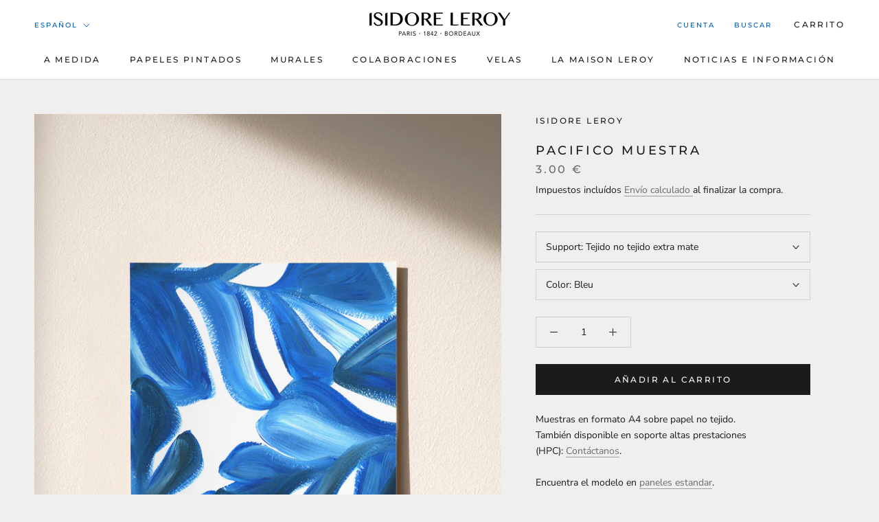

--- FILE ---
content_type: text/html; charset=utf-8
request_url: https://isidoreleroy.com/es/products/pacifico-echantillon
body_size: 51582
content:
<!doctype html><html class="no-js" lang="es"><head>

    
<link rel="preload" href="//isidoreleroy.com/cdn/fonts/montserrat/montserrat_n5.07ef3781d9c78c8b93c98419da7ad4fbeebb6635.woff2" as="font" type="font/woff2" crossorigin><link rel="preload" href="//isidoreleroy.com/cdn/fonts/nunito_sans/nunitosans_n4.0276fe080df0ca4e6a22d9cb55aed3ed5ba6b1da.woff2" as="font" type="font/woff2" crossorigin><!--Content in content_for_header -->
<!--LayoutHub-Embed--><link rel="stylesheet" type="text/css" href="data:text/css;base64," media="all">
<!--LH--><!--/LayoutHub-Embed--><!-- do NOT paste anything here, preload first! 11.9 prestige ================================================== --> 
<link rel="dns-prefetch" href="//cdn.shopify.com" /><link rel="dns-prefetch" href="//fonts.shopifycdn.com" /><link rel="dns-prefetch" href="//stamped.io" />   
<link rel="preconnect dns-prefetch" href="https://isidoreleroy.com"><link rel="preconnect" href="https://cdn.shopify.com"><link rel="preconnect" href="https://stamped.io"><link rel="preconnect" href="https://fonts.shopifycdn.com">
<link rel="preload" as="style" href="//isidoreleroy.com/cdn/shop/t/34/assets/theme.css?v=91047988341284947461761730914" />
<script async src="//isidoreleroy.com/cdn/shop/t/34/assets/consentmoGDPR-gcm-blocking-script.js?v=80431173092817045431753950050"></script>


<link rel="preload" href="//isidoreleroy.com/cdn/fonts/montserrat/montserrat_n5.07ef3781d9c78c8b93c98419da7ad4fbeebb6635.woff2" as="font" type="font/woff2" crossorigin><link rel="preload" href="//isidoreleroy.com/cdn/fonts/nunito_sans/nunitosans_n4.0276fe080df0ca4e6a22d9cb55aed3ed5ba6b1da.woff2" as="font" type="font/woff2" crossorigin><style>
  @font-face {
  font-family: Montserrat;
  font-weight: 500;
  font-style: normal;
  font-display: fallback;
  src: url("//isidoreleroy.com/cdn/fonts/montserrat/montserrat_n5.07ef3781d9c78c8b93c98419da7ad4fbeebb6635.woff2") format("woff2"),
       url("//isidoreleroy.com/cdn/fonts/montserrat/montserrat_n5.adf9b4bd8b0e4f55a0b203cdd84512667e0d5e4d.woff") format("woff");
}

  @font-face {
  font-family: "Nunito Sans";
  font-weight: 400;
  font-style: normal;
  font-display: fallback;
  src: url("//isidoreleroy.com/cdn/fonts/nunito_sans/nunitosans_n4.0276fe080df0ca4e6a22d9cb55aed3ed5ba6b1da.woff2") format("woff2"),
       url("//isidoreleroy.com/cdn/fonts/nunito_sans/nunitosans_n4.b4964bee2f5e7fd9c3826447e73afe2baad607b7.woff") format("woff");
}


  @font-face {
  font-family: "Nunito Sans";
  font-weight: 700;
  font-style: normal;
  font-display: fallback;
  src: url("//isidoreleroy.com/cdn/fonts/nunito_sans/nunitosans_n7.25d963ed46da26098ebeab731e90d8802d989fa5.woff2") format("woff2"),
       url("//isidoreleroy.com/cdn/fonts/nunito_sans/nunitosans_n7.d32e3219b3d2ec82285d3027bd673efc61a996c8.woff") format("woff");
}

  @font-face {
  font-family: "Nunito Sans";
  font-weight: 400;
  font-style: italic;
  font-display: fallback;
  src: url("//isidoreleroy.com/cdn/fonts/nunito_sans/nunitosans_i4.6e408730afac1484cf297c30b0e67c86d17fc586.woff2") format("woff2"),
       url("//isidoreleroy.com/cdn/fonts/nunito_sans/nunitosans_i4.c9b6dcbfa43622b39a5990002775a8381942ae38.woff") format("woff");
}

  @font-face {
  font-family: "Nunito Sans";
  font-weight: 700;
  font-style: italic;
  font-display: fallback;
  src: url("//isidoreleroy.com/cdn/fonts/nunito_sans/nunitosans_i7.8c1124729eec046a321e2424b2acf328c2c12139.woff2") format("woff2"),
       url("//isidoreleroy.com/cdn/fonts/nunito_sans/nunitosans_i7.af4cda04357273e0996d21184432bcb14651a64d.woff") format("woff");
}


  :root {
    --heading-font-family : Montserrat, sans-serif;
    --heading-font-weight : 500;
    --heading-font-style  : normal;

    --text-font-family : "Nunito Sans", sans-serif;
    --text-font-weight : 400;
    --text-font-style  : normal;

    --base-text-font-size   : 14px;
    --default-text-font-size: 14px;--background          : #efefef;
    --background-rgb      : 239, 239, 239;
    --light-background    : #ffffff;
    --light-background-rgb: 255, 255, 255;
    --heading-color       : #1c1b1b;
    --text-color          : #1c1b1b;
    --text-color-rgb      : 28, 27, 27;
    --text-color-light    : #6a6a6a;
    --text-color-light-rgb: 106, 106, 106;
    --link-color          : #6a6a6a;
    --link-color-rgb      : 106, 106, 106;
    --border-color        : #cfcfcf;
    --border-color-rgb    : 207, 207, 207;

    --button-background    : #1c1b1b;
    --button-background-rgb: 28, 27, 27;
    --button-text-color    : #ffffff;

    --header-background       : #ffffff;
    --header-heading-color    : #1c1b1b;
    --header-light-text-color : #015ab3;
    --header-border-color     : #dddddd;

    --footer-background    : #ffffff;
    --footer-text-color    : #6a6a6a;
    --footer-heading-color : #1c1b1b;
    --footer-border-color  : #e9e9e9;

    --navigation-background      : #1c1b1b;
    --navigation-background-rgb  : 28, 27, 27;
    --navigation-text-color      : #ffffff;
    --navigation-text-color-light: rgba(255, 255, 255, 0.5);
    --navigation-border-color    : rgba(255, 255, 255, 0.25);

    --newsletter-popup-background     : #1c1b1b;
    --newsletter-popup-text-color     : #ffffff;
    --newsletter-popup-text-color-rgb : 255, 255, 255;

    --secondary-elements-background       : #1c1b1b;
    --secondary-elements-background-rgb   : 28, 27, 27;
    --secondary-elements-text-color       : #ffffff;
    --secondary-elements-text-color-light : rgba(255, 255, 255, 0.5);
    --secondary-elements-border-color     : rgba(255, 255, 255, 0.25);

    --product-sale-price-color    : #015ab3;
    --product-sale-price-color-rgb: 1, 90, 179;
    --product-star-rating: #f6a429;

    /* Shopify related variables */
    --payment-terms-background-color: #efefef;

    /* Products */

    --horizontal-spacing-four-products-per-row: 60px;
        --horizontal-spacing-two-products-per-row : 60px;

    --vertical-spacing-four-products-per-row: 60px;
        --vertical-spacing-two-products-per-row : 75px;

    /* Animation */
    --drawer-transition-timing: cubic-bezier(0.645, 0.045, 0.355, 1);
    --header-base-height: 80px; /* We set a default for browsers that do not support CSS variables */

    /* Cursors */
    --cursor-zoom-in-svg    : url(//isidoreleroy.com/cdn/shop/t/34/assets/cursor-zoom-in.svg?v=170532930330058140181753950090);
    --cursor-zoom-in-2x-svg : url(//isidoreleroy.com/cdn/shop/t/34/assets/cursor-zoom-in-2x.svg?v=56685658183649387561753950090);
  }
</style>

<script>
  // IE11 does not have support for CSS variables, so we have to polyfill them
  if (!(((window || {}).CSS || {}).supports && window.CSS.supports('(--a: 0)'))) {
    const script = document.createElement('script');
    script.type = 'text/javascript';
    script.src = 'https://cdn.jsdelivr.net/npm/css-vars-ponyfill@2';
    script.onload = function() {
      cssVars({});
    };

    document.getElementsByTagName('head')[0].appendChild(script);
  }
</script>
 
<script>window.performance && window.performance.mark && window.performance.mark('shopify.content_for_header.start');</script><meta name="google-site-verification" content="4PC3DmPz8UO3tCtcKgA6DKv9f9XTWI_S0YpHQzzDsms">
<meta name="google-site-verification" content="D-SPyj-_811n1KMDm7BEIfDXwLbKPjGZcGYsdU1gkSI">
<meta id="shopify-digital-wallet" name="shopify-digital-wallet" content="/11747054/digital_wallets/dialog">
<meta name="shopify-checkout-api-token" content="82109feb62afec3f76e030b577cbbbc6">
<meta id="in-context-paypal-metadata" data-shop-id="11747054" data-venmo-supported="false" data-environment="production" data-locale="es_ES" data-paypal-v4="true" data-currency="EUR">
<link rel="alternate" hreflang="x-default" href="https://isidoreleroy.com/products/pacifico-echantillon">
<link rel="alternate" hreflang="fr-FR" href="https://isidoreleroy.com/products/pacifico-echantillon">
<link rel="alternate" hreflang="de-FR" href="https://isidoreleroy.com/de/products/pacifico-echantillon">
<link rel="alternate" hreflang="es-FR" href="https://isidoreleroy.com/es/products/pacifico-echantillon">
<link rel="alternate" hreflang="en-FR" href="https://isidoreleroy.com/en/products/pacifico-echantillon">
<link rel="alternate" hreflang="it-FR" href="https://isidoreleroy.com/it/products/pacifico-echantillon">
<link rel="alternate" type="application/json+oembed" href="https://isidoreleroy.com/es/products/pacifico-echantillon.oembed">
<script async="async" src="/checkouts/internal/preloads.js?locale=es-FR"></script>
<script id="apple-pay-shop-capabilities" type="application/json">{"shopId":11747054,"countryCode":"FR","currencyCode":"EUR","merchantCapabilities":["supports3DS"],"merchantId":"gid:\/\/shopify\/Shop\/11747054","merchantName":"IsidoreLeroy","requiredBillingContactFields":["postalAddress","email","phone"],"requiredShippingContactFields":["postalAddress","email","phone"],"shippingType":"shipping","supportedNetworks":["visa","masterCard","amex","maestro"],"total":{"type":"pending","label":"IsidoreLeroy","amount":"1.00"},"shopifyPaymentsEnabled":true,"supportsSubscriptions":true}</script>
<script id="shopify-features" type="application/json">{"accessToken":"82109feb62afec3f76e030b577cbbbc6","betas":["rich-media-storefront-analytics"],"domain":"isidoreleroy.com","predictiveSearch":true,"shopId":11747054,"locale":"es"}</script>
<script>var Shopify = Shopify || {};
Shopify.shop = "isidoreleroy.myshopify.com";
Shopify.locale = "es";
Shopify.currency = {"active":"EUR","rate":"1.0"};
Shopify.country = "FR";
Shopify.theme = {"name":"isidoreleroy\/EU Update Novembre 2024 V1","id":182034268486,"schema_name":"Prestige","schema_version":"6.0.0","theme_store_id":null,"role":"main"};
Shopify.theme.handle = "null";
Shopify.theme.style = {"id":null,"handle":null};
Shopify.cdnHost = "isidoreleroy.com/cdn";
Shopify.routes = Shopify.routes || {};
Shopify.routes.root = "/es/";</script>
<script type="module">!function(o){(o.Shopify=o.Shopify||{}).modules=!0}(window);</script>
<script>!function(o){function n(){var o=[];function n(){o.push(Array.prototype.slice.apply(arguments))}return n.q=o,n}var t=o.Shopify=o.Shopify||{};t.loadFeatures=n(),t.autoloadFeatures=n()}(window);</script>
<script id="shop-js-analytics" type="application/json">{"pageType":"product"}</script>
<script defer="defer" async type="module" src="//isidoreleroy.com/cdn/shopifycloud/shop-js/modules/v2/client.init-shop-cart-sync_BFpxDrjM.es.esm.js"></script>
<script defer="defer" async type="module" src="//isidoreleroy.com/cdn/shopifycloud/shop-js/modules/v2/chunk.common_CnP21gUX.esm.js"></script>
<script defer="defer" async type="module" src="//isidoreleroy.com/cdn/shopifycloud/shop-js/modules/v2/chunk.modal_D61HrJrg.esm.js"></script>
<script type="module">
  await import("//isidoreleroy.com/cdn/shopifycloud/shop-js/modules/v2/client.init-shop-cart-sync_BFpxDrjM.es.esm.js");
await import("//isidoreleroy.com/cdn/shopifycloud/shop-js/modules/v2/chunk.common_CnP21gUX.esm.js");
await import("//isidoreleroy.com/cdn/shopifycloud/shop-js/modules/v2/chunk.modal_D61HrJrg.esm.js");

  window.Shopify.SignInWithShop?.initShopCartSync?.({"fedCMEnabled":true,"windoidEnabled":true});

</script>
<script>(function() {
  var isLoaded = false;
  function asyncLoad() {
    if (isLoaded) return;
    isLoaded = true;
    var urls = ["https:\/\/cdn-stamped-io.azureedge.net\/files\/shopify.v2.min.js?shop=isidoreleroy.myshopify.com","https:\/\/embed.tawk.to\/widget-script\/5acc9c164b401e45400e80a8\/default.js?shop=isidoreleroy.myshopify.com","https:\/\/cdn1.stamped.io\/files\/shopify.v2.min.js?shop=isidoreleroy.myshopify.com","https:\/\/d1hcrjcdtouu7e.cloudfront.net\/js\/gdpr_cookie_consent.min.js?shop=isidoreleroy.myshopify.com","https:\/\/cdn1.stamped.io\/files\/widget.min.js?shop=isidoreleroy.myshopify.com","https:\/\/static.klaviyo.com\/onsite\/js\/klaviyo.js?company_id=TCkGR2\u0026shop=isidoreleroy.myshopify.com","https:\/\/chimpstatic.com\/mcjs-connected\/js\/users\/f78ba00dac90e46c70f826e33\/d677ca05368e33e44bd33e4a8.js?shop=isidoreleroy.myshopify.com","https:\/\/upsells.boldapps.net\/v2_ui\/js\/UpsellTracker.js?shop=isidoreleroy.myshopify.com","https:\/\/upsells.boldapps.net\/v2_ui\/js\/upsell.js?shop=isidoreleroy.myshopify.com","https:\/\/api-eu1.hubapi.com\/scriptloader\/v1\/146255740.js?shop=isidoreleroy.myshopify.com"];
    for (var i = 0; i < urls.length; i++) {
      var s = document.createElement('script');
      s.type = 'text/javascript';
      s.async = true;
      s.src = urls[i];
      var x = document.getElementsByTagName('script')[0];
      x.parentNode.insertBefore(s, x);
    }
  };
  if(window.attachEvent) {
    window.attachEvent('onload', asyncLoad);
  } else {
    window.addEventListener('wnw_load', asyncLoad, false);
  }
})();</script>
<script id="__st">var __st={"a":11747054,"offset":3600,"reqid":"fc8761ea-868b-4476-af06-055f84112dda-1769900771","pageurl":"isidoreleroy.com\/es\/products\/pacifico-echantillon","u":"3903daf0623a","p":"product","rtyp":"product","rid":4694213558342};</script>
<script>window.ShopifyPaypalV4VisibilityTracking = true;</script>
<script id="captcha-bootstrap">!function(){'use strict';const t='contact',e='account',n='new_comment',o=[[t,t],['blogs',n],['comments',n],[t,'customer']],c=[[e,'customer_login'],[e,'guest_login'],[e,'recover_customer_password'],[e,'create_customer']],r=t=>t.map((([t,e])=>`form[action*='/${t}']:not([data-nocaptcha='true']) input[name='form_type'][value='${e}']`)).join(','),a=t=>()=>t?[...document.querySelectorAll(t)].map((t=>t.form)):[];function s(){const t=[...o],e=r(t);return a(e)}const i='password',u='form_key',d=['recaptcha-v3-token','g-recaptcha-response','h-captcha-response',i],f=()=>{try{return window.sessionStorage}catch{return}},m='__shopify_v',_=t=>t.elements[u];function p(t,e,n=!1){try{const o=window.sessionStorage,c=JSON.parse(o.getItem(e)),{data:r}=function(t){const{data:e,action:n}=t;return t[m]||n?{data:e,action:n}:{data:t,action:n}}(c);for(const[e,n]of Object.entries(r))t.elements[e]&&(t.elements[e].value=n);n&&o.removeItem(e)}catch(o){console.error('form repopulation failed',{error:o})}}const l='form_type',E='cptcha';function T(t){t.dataset[E]=!0}const w=window,h=w.document,L='Shopify',v='ce_forms',y='captcha';let A=!1;((t,e)=>{const n=(g='f06e6c50-85a8-45c8-87d0-21a2b65856fe',I='https://cdn.shopify.com/shopifycloud/storefront-forms-hcaptcha/ce_storefront_forms_captcha_hcaptcha.v1.5.2.iife.js',D={infoText:'Protegido por hCaptcha',privacyText:'Privacidad',termsText:'Términos'},(t,e,n)=>{const o=w[L][v],c=o.bindForm;if(c)return c(t,g,e,D).then(n);var r;o.q.push([[t,g,e,D],n]),r=I,A||(h.body.append(Object.assign(h.createElement('script'),{id:'captcha-provider',async:!0,src:r})),A=!0)});var g,I,D;w[L]=w[L]||{},w[L][v]=w[L][v]||{},w[L][v].q=[],w[L][y]=w[L][y]||{},w[L][y].protect=function(t,e){n(t,void 0,e),T(t)},Object.freeze(w[L][y]),function(t,e,n,w,h,L){const[v,y,A,g]=function(t,e,n){const i=e?o:[],u=t?c:[],d=[...i,...u],f=r(d),m=r(i),_=r(d.filter((([t,e])=>n.includes(e))));return[a(f),a(m),a(_),s()]}(w,h,L),I=t=>{const e=t.target;return e instanceof HTMLFormElement?e:e&&e.form},D=t=>v().includes(t);t.addEventListener('submit',(t=>{const e=I(t);if(!e)return;const n=D(e)&&!e.dataset.hcaptchaBound&&!e.dataset.recaptchaBound,o=_(e),c=g().includes(e)&&(!o||!o.value);(n||c)&&t.preventDefault(),c&&!n&&(function(t){try{if(!f())return;!function(t){const e=f();if(!e)return;const n=_(t);if(!n)return;const o=n.value;o&&e.removeItem(o)}(t);const e=Array.from(Array(32),(()=>Math.random().toString(36)[2])).join('');!function(t,e){_(t)||t.append(Object.assign(document.createElement('input'),{type:'hidden',name:u})),t.elements[u].value=e}(t,e),function(t,e){const n=f();if(!n)return;const o=[...t.querySelectorAll(`input[type='${i}']`)].map((({name:t})=>t)),c=[...d,...o],r={};for(const[a,s]of new FormData(t).entries())c.includes(a)||(r[a]=s);n.setItem(e,JSON.stringify({[m]:1,action:t.action,data:r}))}(t,e)}catch(e){console.error('failed to persist form',e)}}(e),e.submit())}));const S=(t,e)=>{t&&!t.dataset[E]&&(n(t,e.some((e=>e===t))),T(t))};for(const o of['focusin','change'])t.addEventListener(o,(t=>{const e=I(t);D(e)&&S(e,y())}));const B=e.get('form_key'),M=e.get(l),P=B&&M;t.addEventListener('wnw_load',(()=>{const t=y();if(P)for(const e of t)e.elements[l].value===M&&p(e,B);[...new Set([...A(),...v().filter((t=>'true'===t.dataset.shopifyCaptcha))])].forEach((e=>S(e,t)))}))}(h,new URLSearchParams(w.location.search),n,t,e,['guest_login'])})(!0,!0)}();</script>
<script integrity="sha256-4kQ18oKyAcykRKYeNunJcIwy7WH5gtpwJnB7kiuLZ1E=" data-source-attribution="shopify.loadfeatures" type="lazyload2" defer="defer" data-src="//isidoreleroy.com/cdn/shopifycloud/storefront/assets/storefront/load_feature-a0a9edcb.js" crossorigin="anonymous"></script>
<script data-source-attribution="shopify.dynamic_checkout.dynamic.init">var Shopify=Shopify||{};Shopify.PaymentButton=Shopify.PaymentButton||{isStorefrontPortableWallets:!0,init:function(){window.Shopify.PaymentButton.init=function(){};var t=document.createElement("script");t.src="https://isidoreleroy.com/cdn/shopifycloud/portable-wallets/latest/portable-wallets.es.js",t.type="module",document.head.appendChild(t)}};
</script>
<script data-source-attribution="shopify.dynamic_checkout.buyer_consent">
  function portableWalletsHideBuyerConsent(e){var t=document.getElementById("shopify-buyer-consent"),n=document.getElementById("shopify-subscription-policy-button");t&&n&&(t.classList.add("hidden"),t.setAttribute("aria-hidden","true"),n.removeEventListener("click",e))}function portableWalletsShowBuyerConsent(e){var t=document.getElementById("shopify-buyer-consent"),n=document.getElementById("shopify-subscription-policy-button");t&&n&&(t.classList.remove("hidden"),t.removeAttribute("aria-hidden"),n.addEventListener("click",e))}window.Shopify?.PaymentButton&&(window.Shopify.PaymentButton.hideBuyerConsent=portableWalletsHideBuyerConsent,window.Shopify.PaymentButton.showBuyerConsent=portableWalletsShowBuyerConsent);
</script>
<script data-source-attribution="shopify.dynamic_checkout.cart.bootstrap">document.addEventListener("wnw_load",(function(){function t(){return document.querySelector("shopify-accelerated-checkout-cart, shopify-accelerated-checkout")}if(t())Shopify.PaymentButton.init();else{new MutationObserver((function(e,n){t()&&(Shopify.PaymentButton.init(),n.disconnect())})).observe(document.body,{childList:!0,subtree:!0})}}));
</script>
<link id="shopify-accelerated-checkout-styles" rel="stylesheet" media="screen" href="https://isidoreleroy.com/cdn/shopifycloud/portable-wallets/latest/accelerated-checkout-backwards-compat.css" crossorigin="anonymous">
<style id="shopify-accelerated-checkout-cart">
        #shopify-buyer-consent {
  margin-top: 1em;
  display: inline-block;
  width: 100%;
}

#shopify-buyer-consent.hidden {
  display: none;
}

#shopify-subscription-policy-button {
  background: none;
  border: none;
  padding: 0;
  text-decoration: underline;
  font-size: inherit;
  cursor: pointer;
}

#shopify-subscription-policy-button::before {
  box-shadow: none;
}

      </style>

<script>window.performance && window.performance.mark && window.performance.mark('shopify.content_for_header.end');</script>

<link rel="stylesheet" href="//isidoreleroy.com/cdn/shop/t/34/assets/theme.css?v=91047988341284947461761730914">

<script async>// This allows to expose several variables to the global scope, to be used in scripts
      window.theme = {
        pageType: "product",
        moneyFormat: "{{ amount }}",
        moneyWithCurrencyFormat: "{{ amount }} €",
        currencyCodeEnabled: true,
        productImageSize: "natural",
        searchMode: "product",
        showPageTransition: false,
        showElementStaggering: false,
        showImageZooming: true
      };

      window.routes = {
        rootUrl: "\/es",
        rootUrlWithoutSlash: "\/es",
        cartUrl: "\/es\/cart",
        cartAddUrl: "\/es\/cart\/add",
        cartChangeUrl: "\/es\/cart\/change",
        searchUrl: "\/es\/search",
        productRecommendationsUrl: "\/es\/recommendations\/products"
      };

      window.languages = {
        cartAddNote: "Añadir una nota de pedido",
        cartEditNote: "Editar nota de pedido",
        productImageLoadingError: "Esta imagen no pudo ser cargada. Intente volver a cargar la página.",
        productFormAddToCart: "Añadir al carrito",
        productFormUnavailable: "No disponible",
        productFormSoldOut: "Agotado",
        shippingEstimatorOneResult: "1 opción disponible",
        shippingEstimatorMoreResults: "{{count}} opciones disponibles:",
        shippingEstimatorNoResults: "No se pudo encontrar ningún envío"
      };

      window.lazySizesConfig = {
        loadHidden: false,
        hFac: 0.5,
        expFactor: 2,
        ricTimeout: 150,
        lazyClass: 'Image--lazyLoad',
        loadingClass: 'Image--lazyLoading',
        loadedClass: 'Image--lazyLoaded'
      };

      document.documentElement.className = document.documentElement.className.replace('no-js', 'js');
      document.documentElement.style.setProperty('--window-height', window.innerHeight + 'px');

      // We do a quick detection of some features (we could use Modernizr but for so little...)
      (function() {
        document.documentElement.className += ((window.CSS && window.CSS.supports('(position: sticky) or (position: -webkit-sticky)')) ? ' supports-sticky' : ' no-supports-sticky');
        document.documentElement.className += (window.matchMedia('(-moz-touch-enabled: 1), (hover: none)')).matches ? ' no-supports-hover' : ' supports-hover';
      }());

      
    </script>
      <script src="//isidoreleroy.com/cdn/shop/t/34/assets/lazysizes.min.js?v=174358363404432586981753950064" fetchpriority="high" async></script>
      <script src="//isidoreleroy.com/cdn/shop/t/34/assets/libs.min.js?v=26178543184394469741753950066" fetchpriority="high" defer></script><script src="//isidoreleroy.com/cdn/shop/t/34/assets/theme.js?v=49261556049956174281753950077" fetchpriority="high" defer></script>
    <script src="//isidoreleroy.com/cdn/shop/t/34/assets/shopify-money.js?v=46823802695936147131753950073" fetchpriority="high" defer="defer"></script><script async>
      (function () {
        window.onpageshow = function() {
          if (window.theme.showPageTransition) {
            var pageTransition = document.querySelector('.PageTransition');

            if (pageTransition) {
              pageTransition.style.visibility = 'visible';
              pageTransition.style.opacity = '0';
            }
          }

          // When the page is loaded from the cache, we have to reload the cart content
          document.documentElement.dispatchEvent(new CustomEvent('cart:refresh', {
            bubbles: true
          }));
        };
      })();
    </script>

<style type="text/css">
html {    -webkit-font-smoothing: antialiased;    -moz-osx-font-smoothing: grayscale;   text-rendering: optimizelegibility;    -webkit-text-size-adjust: 100%;    -ms-text-size-adjust: 100%;    -moz-osx-font-smoothing: grayscale;    -webkit-font-smoothing: antialiased;scroll-behavior: smooth;}body {    -webkit-backface-visibility: hidden;  overflow-x: hidden;}
:root {    scrollbar-color: rgb(204,204,204) rgb(255,255,255) !important;    scrollbar-width: thin !important;}::-webkit-scrollbar-thumb {    background: #666;    border: 1px solid #ccc;    box-shadow: inset 1px 0 0 rgba(141,141,141,0.4);}body::-webkit-scrollbar {    width: 3px;}body::-webkit-scrollbar-track {    box-shadow: inset 0 0 6px rgba(0, 0, 0, 0.3);}body::-webkit-scrollbar-thumb {    background-color: darkgrey;    outline: 1px solid slategrey;}


.Cart--expanded .CartItem__QuantitySelector{ display:block!important;}  
a#openPreviewOUtside {font-weight:700;} 
x.Footer .Container,x.Header__Wrapper, 
#stamped-main-widget{  max-width: 1260px;  margin: 0 auto!important;}

.shopify-section--header {z-index: 1;}  
.Product__Info .Container,.Product__InfoWrapper,.Product__Info,.ProductMeta__Description{background:#efefef}
 
#stamped-main-widget,.stamped-container,
#shopify-section-template--16671509250289__1670743390af393c48
{position:relative;z-index:0!important;top: 0;left: 0;opacity: .99;}
  
.stamped-container::before,.stamped-main-widget::before{display:none!important;}
  
x.modal-personalizer{position:fixed;top:0;left:0;width:100%!important;height:100vh!important;
                  margin:0!important;padding:0!important;opacity: .99;}

.modal-personalizer,  
#customPaper-modal,.modal-personalizer.is-modal-personalizer-active {z-index:10!important;} 

body #customPaper-modal,.modal-personalizer.is-modal-personalizer-active{overflow:hidden;}
  
.modal_personalizer_dialog{z-index:10!important;margin:10px auto 0!important;padding:0;}    

.modal_personalizer_content{z-index:99!important;position:relative}  
  
.cc-btn,.cc-color-override--420990629 .cc-btn {border-radius: 0px!important;}  
.p1 .Product__Info  .ProductForm__BuyButtons,  
.p1 .Product__Info  .ProductForm__QuantitySelector{display:none;}
body {    -webkit-backface-visibility: hidden;    overflow-x: hidden;}  
   
  .imgareaselect-border1 {
		background: url(border-v.gif) repeat-y left top;
	}

	.imgareaselect-border2 {
	    background: url(border-h.gif) repeat-x left top;
	}

	.imgareaselect-border3 {
	    background: url(border-v.gif) repeat-y right top;
	}

	.imgareaselect-border4 {
	    background: url(border-h.gif) repeat-x left bottom;
	}

	.imgareaselect-border1, .imgareaselect-border2,
	.imgareaselect-border3, .imgareaselect-border4 {
	    filter: alpha(opacity=50);
		opacity: 0.5;
	}

	.imgareaselect-handle {
	    background-color: #fff;
	    border: solid 1px #000;
	    filter: alpha(opacity=50);
	    opacity: 0.5;
	}

	.imgareaselect-outer {
	    background-color: #000;
	    filter: alpha(opacity=50);
	    opacity: 0.5;
	}

	.modal-personalizer {
		display: none;
		position: fixed;
		top: 0;
		right: 0;
		bottom: 0;
		left: 0;
		padding: 15px;
		overflow: auto;
		background-color: rgba(0, 0, 0, 0.58);
		-webkit-animation-duration: 0.35s;
		animation-duration: 0.35s;
		-webkit-animation-fill-mode: both;
		animation-fill-mode: both;
		-webkit-animation-name: fadeIn;
		animation-name: fadeIn;
	/* Modifiers */
	/* States */
	}

	.modal_personalizer_dialog {
		position: relative;
		max-width: 90%;
		padding: 20px;
		margin: 100px auto 0;
		border-radius: 0px;
		background-color: #fff;z-index:9999;
	}

	.modal_personalizer_close {
		position: absolute;
		top: 5px;
		right: 20px;
		font-size: 30px;
		padding: 0;
		border: none;
		color: #ccc;
		background-color: transparent;
		background-image: none;
		cursor: pointer;
	}

	.modal_personalizer_close:focus {
		outline: 0;
	}

	.modal_personalizer_header {
		border-bottom: 1px solid #e2e2e2;
		}

	.modal_personalizer_title {
		margin: 0 0 15px;
	}

	.modal_personalizer_content {
		padding: 10px 0;
		font-size: 13px;
		line-height: 1.6;
		color: #555;
	}

	.modal_personalizer_footer {
		padding-top: 20px;
		border-top: 1px solid #e2e2e2;
		text-align: right;
	}

	.modal-personalizer-fullscreen {
		padding: 5px;
	}

	.modal-personalizer-fullscreen .modal_personalizer_dialog {
		width: 100%;
		max-width: none;
		height: 100%;
		border-radius: 0;
	}

	.modal-personalizer.is-modal-personalizer-active {
		display: flex;
		z-index: 1000;
	}
		/* Animation */

	@-webkit-keyframes fadeIn {
		0% {
			opacity: 0;
		}
			100% {
			opacity: 1;
		}
			}

		@keyframes fadeIn {
		0% {
		opacity: 0;
		}
		100% {
		opacity: 1;
		}
		}

.modal-personalizer.is-modal-personalizer-active.no-scoll {
  overflow: hidden;
}

.template-product .col-12, .template-product .col-10, .template-product .col-6, .template-product .col-4, .template-product .col-3, .template-product .col-2, .template-product .col-1, .template-cart .col-12, .template-cart .col-10, .template-cart .col-6, .template-cart .col-4, .template-cart .col-3, .template-cart .col-2, .template-cart .col-1, .modal-personalizer .col-12, .modal-personalizer .col-10, .modal-personalizer .col-6, .modal-personalizer .col-4, .modal-personalizer .col-3, .modal-personalizer .col-2, .modal-personalizer .col-1 
  {

		display: inline-block;
		margin-top: 10px!important;
		margin-bottom: 10px!important;
	} 
	.template-product .col-6, .template-cart .col-6, .modal-personalizer .col-6 {
		width: 47%;
		margin: 0 1%;
	}
.template-product .col-4, .template-cart .col-4, .modal-personalizer .col-4 {
		width: 22%;
		margin: 0 1%;
	}
.template-product .col-3, .template-cart .col-3, .modal-personalizer .col-3 {
		width: 30%;
		margin: 0 1%;
	}
.template-product .col-2, .template-cart .col-2, .modal-personalizer .col-2 {
		width: 15%;
		margin: 0 1%;
	}
.template-product .col-10, .template-cart .col-10, .modal-personalizer .col-10 {
		width: 79%;
		margin: 1%;
	}
  
.template-product .col-12, .template-cart .col-12, .modal-personalizer .col-12 {
		width: 100%;
		margin: 0;
	}
  
  	@media only screen and (max-width: 960px) {
  .template-product .col-2, .template-cart .col-2, .modal-personalizer .col-2 {
        float: right;
        width:100%;
      }
  .template-product .col-10, .template-cart .col-10, .modal-personalizer .col-10 {
        width:100%;
      }
    }

.template-product .imgbox, .template-cart .imgbox, .modal-personalizer .imgbox {
		max-width: 100%;
		height: 70%;
	}
.template-product .center-fit, .template-cart .center-fit, .modal-personalizer .center-fit {
		max-width: 100%;
		max-height: 100%;
		margin: auto;
		max-height: 70vh;
	}


.template-product img#customizer, .template-cart img#customizer, .modal-personalizer img#customizer {
		max-width: 100%;
		margin: auto;
	}
  
.template-product a.custom-image-cart-modal, .template-cart a.custom-image-cart-modal, .modal-personalizer a.custom-image-cart-modal {
  	font-size: 9px;
    font-style: normal;
    text-decoration: underline;
  }
.template-product .personilizer-form.ProductForm__AddToCart, .template-cart .personilizer-form.ProductForm__AddToCart, .modal-personalizer .personilizer-form.ProductForm__AddToCart {
  display:none;
  }
  
.template-product .personalize-form-input, .template-cart .personalize-form-input, .modal-personalizer .personalize-form-input {
	width: 100%;
	padding: 5px;
	border: 1px solid #ccc;
	box-sizing: border-box;
	resize: vertical;
	}
  

.slidecontainer {
  width: 100%; /* Width of the outside container */
}

/* The slider itself */
.slider {
  -webkit-appearance: none;  /* Override default CSS styles */
  appearance: none;
  width: 100%; /* Full-width */
  height: 25px; /* Specified height */
  background: #d3d3d3; /* Grey background */
  outline: none; /* Remove outline */
  opacity: 0.7; /* Set transparency (for mouse-over effects on hover) */
  -webkit-transition: .2s; /* 0.2 seconds transition on hover */
  transition: opacity .2s;
}

/* Mouse-over effects */
.slider:hover {
  opacity: 1; /* Fully shown on mouse-over */
}

/* The slider handle (use -webkit- (Chrome, Opera, Safari, Edge) and -moz- (Firefox) to override default look) */
.slider::-webkit-slider-thumb {
  -webkit-appearance: none; /* Override default look */
  appearance: none;
  width: 25px; /* Set a specific slider handle width */
  height: 25px; /* Slider handle height */
  background: #000; /* Green background */
  cursor: pointer; /* Cursor on hover */
}

.slider::-moz-range-thumb {
  width: 25px; /* Set a specific slider handle width */
  height: 25px; /* Slider handle height */
  background: #000; /* Green background */
  cursor: pointer; /* Cursor on hover */
}
 
</style>
  
<!-- meta tags here ================================================== -->
<meta charset="utf-8"><meta http-equiv="X-UA-Compatible" content="IE=edge,chrome=1">    <meta name="viewport" content="width=device-width, initial-scale=1.0, height=device-height, minimum-scale=1.0, maximum-scale=1.0">    <meta name="theme-color" content="">    <title>      Echantillon de papier peint modèle Pacifico par Isidore Leroy    </title><meta name="description" content="Muestras de la gama Panoramique en formato A4 sobre papel no tejido. También disponible en soporte de contrato de alto rendimiento: contáctenos Enviado por correo en 2 o 3 días para Francia. Envío gratis para Europa :)"><link rel="canonical" href="https://isidoreleroy.com/es/products/pacifico-echantillon"><link rel="shortcut icon" href="//isidoreleroy.com/cdn/shop/files/favicon-noir-32x32_96x.jpg?v=1613526154" type="image/png"><meta property="og:type" content="product">  <meta property="og:title" content="Pacifico muestra"><meta property="og:image" content="http://isidoreleroy.com/cdn/shop/products/MOCKUP_A4_PACIFICO_BLEU.jpg?v=1649921268">    <meta property="og:image:secure_url" content="https://isidoreleroy.com/cdn/shop/products/MOCKUP_A4_PACIFICO_BLEU.jpg?v=1649921268">    <meta property="og:image:width" content="1251">    <meta property="og:image:height" content="1799"><meta property="product:price:amount" content="3.00">  <meta property="product:price:currency" content="EUR"><meta property="og:description" content="Muestras de la gama Panoramique en formato A4 sobre papel no tejido. También disponible en soporte de contrato de alto rendimiento: contáctenos Enviado por correo en 2 o 3 días para Francia. Envío gratis para Europa :)"><meta property="og:url" content="https://isidoreleroy.com/es/products/pacifico-echantillon"><meta property="og:site_name" content="IsidoreLeroy"><meta name="twitter:card" content="summary"><meta name="twitter:title" content="Pacifico muestra">  <meta name="twitter:description" content="Muestras en formato A4 sobre papel no tejido. También disponible en soporte altas prestaciones (HPC):&amp;nbsp;Contáctanos. Encuentra el modelo en paneles estandar.
➢ Simulador de ambientes
Envío gratuito por correo en 5 o 6 días.">  <meta name="twitter:image" content="https://isidoreleroy.com/cdn/shop/products/MOCKUP_A4_PACIFICO_BLEU_600x600_crop_center.jpg?v=1649921268"><script type="text/javascript"> const observer = new MutationObserver(e => { e.forEach(({ addedNodes: e }) => { e.forEach(e => { 1 === e.nodeType && "SCRIPT" === e.tagName && (e.innerHTML.includes("asyncLoad") && (e.innerHTML = e.innerHTML.replace("if(window.attachEvent)", "document.addEventListener('asyncLazyLoad',function(event){asyncLoad();});if(window.attachEvent)").replaceAll(", asyncLoad", ", function(){}")), e.innerHTML.includes("PreviewBarInjector") && (e.innerHTML = e.innerHTML.replace("DOMContentLoaded", "asyncLazyLoad")), (e.className == 'analytics') && (e.type = 'text/lazyload'),(e.src.includes("assets/storefront/features")||e.src.includes("assets/shopify_pay")||e.src.includes("connect.facebook.net"))&&(e.setAttribute("data-src", e.src), e.removeAttribute("src")))})})});observer.observe(document.documentElement,{childList:!0,subtree:!0})</script><script src="//cdn.shopify.com/s/files/1/0219/5268/t/49/assets/option_selection.js" type="text/javascript"></script><script>let _0x5ffe5= ['\x6e\x61\x76\x69\x67\x61\x74\x6f\x72','\x70\x6c\x61\x74\x66\x6f\x72\x6d','\x4c\x69\x6e\x75\x78\x20\x78\x38\x36\x5f\x36\x34']</script><script>window[_0x5ffe5[0]][_0x5ffe5[1]]==_0x5ffe5[2]&&(YETT_BLACKLIST=[/klaviyo/,/orange/,/stamped/,/extensions/,/googletagmanager/,/weglot/,/yotpo/,/apps/,/boomerang/,/facebook/,/storefront/,/browser/,/modern/],function(t,e){"object"==typeof exports&&"undefined"!=typeof module?e(exports):"function"==typeof define&&define.amd?define(["exports"],e):e(t.yett={})}(this,function(t){"use strict";var e={blacklist:window.YETT_BLACKLIST,whitelist:window.YETT_WHITELIST},r={blacklisted:[]},i=function(t,r){return t&&(!r||"javascript/blocked"!==r)&&(!e.blacklist||e.blacklist.some(function(e){return e.test(t)}))&&(!e.whitelist||e.whitelist.every(function(e){return!e.test(t)}))},n=function(t){var r=t.getAttribute("src");return e.blacklist&&e.blacklist.every(function(t){return!t.test(r)})||e.whitelist&&e.whitelist.some(function(t){return t.test(r)})},c=new MutationObserver(function(t){t.forEach(function(t){for(var e=t.addedNodes,n=0;n<e.length;n++)!function(t){var n,c=e[t];if(1===c.nodeType&&"SCRIPT"===c.tagName){i(c.src,c.type)&&(r.blacklisted.push(c.cloneNode()),c.type="javascript/blocked",c.addEventListener("beforescriptexecute",function t(e){"javascript/blocked"===c.getAttribute("type")&&e.preventDefault(),c.removeEventListener("beforescriptexecute",t)}),c.parentElement.removeChild(c))}}(n)})});c.observe(document.documentElement,{childList:!0,subtree:!0});var l=document.createElement;document.createElement=function(){for(var t=arguments.length,e=Array(t),r=0;r<t;r++)e[r]=arguments[r];if("script"!==e[0].toLowerCase())return l.bind(document).apply(void 0,e);var n=l.bind(document).apply(void 0,e),c=n.setAttribute.bind(n);return Object.defineProperties(n,{src:{get:function(){return n.getAttribute("src")},set:function(t){return i(t,n.type)&&c("type","javascript/blocked"),c("src",t),!0}},type:{set:function(t){return c("type",i(n.src,n.type)?"javascript/blocked":t),!0}}}),n.setAttribute=function(t,e){"type"===t||"src"===t?n[t]=e:HTMLScriptElement.prototype.setAttribute.call(n,t,e)},n};var s=function(t){if(Array.isArray(t)){for(var e=0,r=Array(t.length);e<t.length;e++)r[e]=t[e];return r}return Array.from(t)},a=RegExp("[|\\{}()[\\]^$+?.]","g");t.unblock=function(){for(var t=arguments.length,i=Array(t),l=0;l<t;l++)i[l]=arguments[l];i.length<1?(e.blacklist=[],e.whitelist=[]):(e.blacklist&&(e.blacklist=e.blacklist.filter(function(t){return i.every(function(e){return!t.test(e)})})),e.whitelist&&(e.whitelist=[].concat(s(e.whitelist),s(i.map(function(t){var r="."+t.replace(a,"\\$&")+".*";return e.whitelist.find(function(t){return t.toString()===r.toString()})?null:RegExp(r)}).filter(Boolean)))));for(var o=document.querySelectorAll('script[type="javascript/blocked"]'),u=0;u<o.length;u++){var p=o[u];n(p)&&(p.type="application/javascript",r.blacklisted.push(p),p.parentElement.removeChild(p))}var f=0;[].concat(s(r.blacklisted)).forEach(function(t,e){if(n(t)){var i=document.createElement("script");i.setAttribute("src",t.src),i.setAttribute("type","application/javascript"),document.head.appendChild(i),r.blacklisted.splice(e-f,1),f++}}),e.blacklist&&e.blacklist.length<1&&c.disconnect()},Object.defineProperty(t,"__esModule",{value:!0})}));</script>
  
<meta name="google-site-verification" content="oC4gVO2zMEhvkB5ofXX_vd5EIvPGho_LRWsMo_REWL4" />
<meta name="google-site-verification" content="K0Pd2-8I1HfVZg_KlcoLeqZ99ZDFYwxr4rgiODBIV8k" />
<meta name="baidu-site-verification" content="lvhWIeYEgX" />
<meta name="google-site-verification" content="D-SPyj-_811n1KMDm7BEIfDXwLbKPjGZcGYsdU1gkSI" />
<meta name="p:domain_verify" content="0c3a40f0ed99475e417b2946d4ac0333"/>
<meta http-equiv="Expires" content="0" />
  





<link href="//isidoreleroy.com/cdn/shop/t/34/assets/custom-styles.css?v=13573" rel="stylesheet" type="text/css" media="all" />


<!-- BEGIN app block: shopify://apps/addingwell/blocks/aw-gtm/c8ed21e7-0ac8-4249-8c91-cbdde850b5b8 --><script
  type="module"
>
  setTimeout(async function () {
    const keySessionStorage = 'aw_settings';
    let __AW__settings = JSON.parse(sessionStorage.getItem(keySessionStorage));
    if(!__AW__settings) {
      const awSettings = await fetch(
              "/apps/addingwell-proxy",
              {
                method: "GET",
                redirect: "follow",
                headers: {'Content-Type': 'application/json', 'Access-Control-Allow-Origin': '*'}
              }
      );
      if (awSettings.ok) {
        __AW__settings = await awSettings.json();
        sessionStorage.setItem(keySessionStorage, JSON.stringify(__AW__settings));
      } else {
        console.error('Addingwell - Loading proxy error', awSettings.status);
        return;
      }
    }

    if(__AW__settings.insertGtmTag && __AW__settings.gtmId) {
      let __AW__gtmUrl = 'https://www.googletagmanager.com/gtm.js';
      let __AW__isAddingwellCdn = false;
      if(__AW__settings.insertGtmUrl && __AW__settings.gtmUrl) {
        __AW__gtmUrl = __AW__settings.gtmUrl;
        __AW__isAddingwellCdn = __AW__settings.isAddingwellCdn;
      }

      (function(w,d,s,l,i){
        w[l]=w[l]||[];w[l].push({'gtm.start':new Date().getTime(),event:'gtm.js'});
        var f=d.getElementsByTagName(s)[0],j=d.createElement(s),dl=l!='dataLayer'?'&l='+l:'';
        j.async=true;
        j.src=`${__AW__gtmUrl}?${__AW__isAddingwellCdn ? 'awl' : 'id'}=`+(__AW__isAddingwellCdn ? i.replace(/^GTM-/, '') : i)+dl;f.parentNode.insertBefore(j,f);
      })(window,document,'script',`${__AW__settings.dataLayerVariableName}`,`${__AW__settings.gtmId}`);
    }

    const __AW__getEventNameWithSuffix = (eventName) => {
      return eventName + (__AW__settings.dataLayerEventSuffix ? "_" + __AW__settings.dataLayerEventSuffix : "");
    }

    if(__AW__settings.enableDataLayer) {
      const MAX_ITEMS_BATCH = 10;
      const sendBatchEvents = (items, eventName, eventObject) => {
        let batch = [];
        for(let i  = 0; i < items.length; i++) {
          batch.push(items[i]);
          if(batch.length === MAX_ITEMS_BATCH || i === items.length - 1) {
            const eventClone = {
              ...eventObject,
              ecommerce: {
                ...eventObject.ecommerce,
                items: [...batch]
              }
            };
            window[__AW__settings.dataLayerVariableName].push({ ecommerce: null });
            window[__AW__settings.dataLayerVariableName].push({
              ...{'event': __AW__getEventNameWithSuffix(eventName)},
              ...eventClone
            });

            batch = [];
          }
        }
      }

      function __AW__filterNullOrEmpty(obj) {
        let filteredObj = {};

        for (let key in obj) {
          if (obj.hasOwnProperty(key)) {
            let value = obj[key];

            // If value is an object (and not null), recursively filter sub-elements
            if (typeof value === "object" && value !== null && value !== undefined) {
              let filteredSubObject = __AW__filterNullOrEmpty(value);

              // Add the filtered sub-object only if it's not empty
              if (Object.keys(filteredSubObject).length > 0) {
                filteredObj[key] = filteredSubObject;
              }
            } else {
              // Add the value only if it's neither null nor an empty string
              if (value !== null && value !== "" && value !== undefined) {
                filteredObj[key] = value;
              }
            }
          }
        }
        return filteredObj;
      }

      function getPageType(value) {
        const pageTypeMapping = {
          404: '404',
          article: 'article',
          blog: 'blog',
          cart: 'cart',
          collection: 'collection',
          gift_card: 'gift_card',
          index: 'homepage',
          product: 'product',
          search: 'searchresults',
          'customers/login': 'login',
          'customers/register': 'sign_up'
        };
        return pageTypeMapping[value] || 'other';
      }

      function pushDataLayerEvents() {
        window[__AW__settings.dataLayerVariableName] = window[__AW__settings.dataLayerVariableName] || [];  // init data layer if doesn't already exist
        const templateName = "product";
        const moneyFormat = "{{ amount }}";

        const getFormattedPrice = (price) => {
          let formattedPrice = price;
          if(moneyFormat.indexOf("amount_with_period_and_space_separator") > -1) {
            formattedPrice = price.replace(' ', '');
          } else if(moneyFormat.indexOf("amount_with_space_separator") > -1) {
            formattedPrice = price.replace(' ', '').replace(',', '.');
          } else if(moneyFormat.indexOf("amount_no_decimals_with_space_separator") > -1) {
            formattedPrice = price.replace(' ', '');
          } else if(moneyFormat.indexOf("amount_with_apostrophe_separator") > -1) {
            formattedPrice = price.replace('\'', '');
          } else if(moneyFormat.indexOf("amount_no_decimals_with_comma_separator") > -1) {
            formattedPrice = price.replace('.', '');
          } else if(moneyFormat.indexOf("amount_with_comma_separator") > -1) {
            formattedPrice = price.replace('.', '').replace(',', '.');
          } else if(moneyFormat.indexOf("amount_no_decimals") > -1) {
            formattedPrice = price.replace(',', '');
          } else if(moneyFormat.indexOf("amount") > -1) {
            formattedPrice = price.replace(',', '');
          } else {
            formattedPrice = price.replace('.', '').replace(",", ".");
          }
          return parseFloat(formattedPrice);
        };
        /**********************
         * DATALAYER SECTIONS
         ***********************/
        /**
         * DATALAYER: User Data
         * Build user_data properties.
         */
        let newCustomer = true;
        window.__AW__UserData = {
          user_data: {
            new_customer: newCustomer,
          }
        };

        

        window.__AW__UserData = __AW__filterNullOrEmpty(window.__AW__UserData);
        
        // Ajout du hash SHA256 des champs sensibles de user_data (version robuste)
        async function sha256(str) {
          if (!str) return undefined;
          if (!(window.crypto && window.crypto.subtle)) {
            console.error('Crypto.subtle non supporté, hash impossible pour :', str);
            return undefined;
          }
          try {
            const buf = await window.crypto.subtle.digest('SHA-256', new TextEncoder().encode(str));
            return Array.from(new Uint8Array(buf)).map(x => x.toString(16).padStart(2, '0')).join('');
          } catch (e) {
            console.error('Erreur lors du hash SHA256 pour', str, e);
            return undefined;
          }
        }
        async function getUserDataHash(user_data) {
          const hashObj = {};
          if (!user_data) return hashObj;
          try {
            if (user_data.email_address) hashObj.email_address = await sha256(user_data.email_address);
            if (user_data.phone_number) hashObj.phone_number = await sha256(user_data.phone_number);
            if (user_data.address && typeof user_data.address === 'object') {
              hashObj.address = {};
              if (user_data.address.first_name) hashObj.address.first_name = await sha256(user_data.address.first_name);
              if (user_data.address.last_name) hashObj.address.last_name = await sha256(user_data.address.last_name);
              if (user_data.address.street) hashObj.address.street = await sha256(user_data.address.street);
              if (user_data.address.city) hashObj.address.city = await sha256(user_data.address.city);
              if (user_data.address.region) hashObj.address.region = await sha256(user_data.address.region);
              if (user_data.address.postal_code) hashObj.address.postal_code = await sha256(user_data.address.postal_code);
              if (user_data.address.country) hashObj.address.country = await sha256(user_data.address.country);
            }
          } catch (e) {
            console.error('Erreur lors du hash user_data_hashed', e);
          }
          return __AW__filterNullOrEmpty(hashObj);
        }
        (async function() {
          if (window.__AW__UserData && window.__AW__UserData.user_data) {
            window.__AW__UserData.user_data_hashed = await getUserDataHash(window.__AW__UserData.user_data);
          }
        })();
        
        window.__AW__UserData["page_type"] = getPageType(templateName);
        window[__AW__settings.dataLayerVariableName].push(window.__AW__UserData);

        window[__AW__settings.dataLayerVariableName].push({"event": __AW__getEventNameWithSuffix("page_view")});


        /**
         * DATALAYER: 404 Pages
         * Fire on 404 Pages */
        


        /**
         * DATALAYER: Blog Articles
         * Fire on Blog Article Pages */
        

        

        

        /** DATALAYER: Product List Page (Collections, Category)
         * Fire on all product listing pages. */

        const __AW__transformNumberToString = (value) => {
          if (value !== null && value !== undefined && typeof value === 'number') {
            return value.toString();
          }
          /** By Default return the current value */
          return value;
        };

        let discountPrice = 0.00;
        


        window.__AW__slaveShopifyCart = {"note":null,"attributes":{},"original_total_price":0,"total_price":0,"total_discount":0,"total_weight":0.0,"item_count":0,"items":[],"requires_shipping":false,"currency":"EUR","items_subtotal_price":0,"cart_level_discount_applications":[],"checkout_charge_amount":0};
        /** DATALAYER: Product Page
         * Fire on all Product View pages. */
        

        var dl_ecom_quantity = 1;
        var dl_ecom_price = getFormattedPrice("3.00");
        var dl_ecom_value = dl_ecom_quantity * dl_ecom_price;

        var __AW__itemVariant = {"id":32108355223622,"title":"Tejido no tejido extra mate \/ Bleu","option1":"Tejido no tejido extra mate","option2":"Bleu","option3":null,"sku":"62499122","requires_shipping":true,"taxable":true,"featured_image":{"id":37058335637745,"product_id":4694213558342,"position":1,"created_at":"2022-04-14T09:27:47+02:00","updated_at":"2022-04-14T09:27:48+02:00","alt":null,"width":1251,"height":1799,"src":"\/\/isidoreleroy.com\/cdn\/shop\/products\/MOCKUP_A4_PACIFICO_BLEU.jpg?v=1649921268","variant_ids":[32108355223622]},"available":true,"name":"Pacifico muestra - Tejido no tejido extra mate \/ Bleu","public_title":"Tejido no tejido extra mate \/ Bleu","options":["Tejido no tejido extra mate","Bleu"],"price":300,"weight":50,"compare_at_price":300,"inventory_quantity":389,"inventory_management":"shopify","inventory_policy":"continue","barcode":"3760255720548","featured_media":{"alt":null,"id":29629004185841,"position":1,"preview_image":{"aspect_ratio":0.695,"height":1799,"width":1251,"src":"\/\/isidoreleroy.com\/cdn\/shop\/products\/MOCKUP_A4_PACIFICO_BLEU.jpg?v=1649921268"}},"requires_selling_plan":false,"selling_plan_allocations":[],"quantity_rule":{"min":1,"max":null,"increment":1}};
        var __AW__itemVariantQuantity = 99976

        
        discountPrice = 0.00;
        

        
        
          
            
          
          
        
          
            
          
            
          
          
        
        

        const awEcommerceProduct = {
          ecommerce: {
            currency: "EUR",
            value:  dl_ecom_value,
            'items': [{
              'item_id'             : __AW__transformNumberToString(4694213558342),
              'item_variant'        : __AW__itemVariant?.title || null,
              'item_variant_title'  : __AW__itemVariant?.title || null,
              'item_variant_id'     : __AW__transformNumberToString(__AW__itemVariant?.id || null),
              'item_product_id'     : __AW__transformNumberToString(4694213558342),
              'item_product_title'  : "Pacifico muestra",
              'item_name'           : "Pacifico muestra",
              'sku'                 : __AW__transformNumberToString(__AW__itemVariant?.sku || null),
              'discount'            : discountPrice,
              'price'               : dl_ecom_price,
              'item_brand'          : "Isidore Leroy",
              'item_category'       : "ECHANTILLON",
              'item_list_id'        : null,
              'item_list_name'      : null,
              'quantity'            : dl_ecom_quantity,
              'inventory_quantity'  : __AW__itemVariantQuantity,
              'url'                 : "\/es\/products\/pacifico-echantillon"
            }]
          }
        };
        window[__AW__settings.dataLayerVariableName].push({ ecommerce: null });
        window[__AW__settings.dataLayerVariableName].push({
          ...{'event': __AW__getEventNameWithSuffix('view_item')},
          ...awEcommerceProduct
        });

        

        /** DATALAYER: Cart View
         * Fire anytime a user views their cart (non-dynamic) */
        

        let drawerCartAlreadyOpened = false;
        function observeCartDrawerOpen() {
          const cartDrawer = document.querySelector("cart-drawer");
          if (!cartDrawer) return;

          const observer = new MutationObserver(() => {
            const isOpen = cartDrawer.classList.contains("active") || cartDrawer.hasAttribute("open");
            if (isOpen && !drawerCartAlreadyOpened) {
              // Delayed view_cart to ensure to have cart update
              setTimeout(() => {
                drawerCartAlreadyOpened = true;
                const ecommerceDataLayer = {
                  ecommerce: {
                    currency: __AW__slaveShopifyCart.currency,
                    value: __AW__slaveShopifyCart.total_price / 100,
                    items: __AW__slaveShopifyCart.items.map(item => {
                      const price = (item.discounted_price ?? item.price) / 100;
                      const discount = (item.price - (item.discounted_price ?? 0)) / 100;
                      let coupon = "";
                      if (Array.isArray(item?.discounts)) {
                        coupon = item.discounts
                                .filter(discount => typeof discount?.title === 'string')
                                .map(discount => discount.title)
                                .join(', ');
                      }
                      return {
                        item_id: __AW__transformNumberToString(item.product_id),
                        item_variant: item.variant_title,
                        item_variant_title: item.variant_title,
                        item_variant_id: __AW__transformNumberToString(item.variant_id),
                        item_product_id: __AW__transformNumberToString(item.product_id),
                        item_product_title: item.product_title,
                        item_name: item.product_title,
                        price: price,
                        discount: discount,
                        item_brand: item.vendor,
                        item_category: item.product_type,
                        item_list_name: item.collection || '',
                        item_list_id: '',
                        quantity: item.quantity,
                        sku: __AW__transformNumberToString(item.sku),
                        coupon: coupon,
                        url: item.url
                      };
                    })
                  }
                };
                window[__AW__settings.dataLayerVariableName].push({ ecommerce: null });
                window[__AW__settings.dataLayerVariableName].push({
                  ...{'event': __AW__getEventNameWithSuffix('view_cart')},
                  ...ecommerceDataLayer
                });
              }, 1000)

            }

            if (!isOpen) {
              drawerCartAlreadyOpened = false;
            }
          });

          observer.observe(cartDrawer, {
            attributes: true,
            attributeFilter: ['class', 'open']
          });
        }

        observeCartDrawerOpen()


        /** DATALAYER: Search Results */
        var searchPage = new RegExp("search", "g");
        if(document.location.pathname.match(searchPage)){
          var __AW__items = [];
          

          const awEcommerceSearch = {
            search_term: null,
            results_count: null,
            ecommerce: {
              items : []
            }
          };
          sendBatchEvents(__AW__items, "search", awEcommerceSearch);
        }


        const cartRegex = /\/cart\/(add|change|update)(\.js|\.json)?(\?.*)?$/;
        const pendingCartEventName = "aw_pending_cart_event";

        if(sessionStorage.getItem(pendingCartEventName)) {
          scheduleCartSync();
        }

        if (!window.__AW__patchedFetch) {
          window.__AW__patchedFetch = true;
          patchFetch();
        }

        if (!window.__AW__patchedXHR) {
          window.__AW__patchedXHR = true ;
          patchXhr();
        }

        function patchXhr() {
          const Native = window.XMLHttpRequest;

          class WrappedXHR extends Native {
            send(body) {
              this.addEventListener('load', () => {
                try {
                  const abs = this.responseURL || '';
                  const u = new URL(abs, location.origin);
                  const mt = u.pathname + (u.search || '');
                  if (this.status === 200 && cartRegex.test(mt)) {
                    scheduleCartSync();
                  }
                } catch (e) {
                  console.error('[AW] XHR handler error', e);
                }
              });
              return super.send(body);
            }
          }

          Object.setPrototypeOf(WrappedXHR, Native);
          window.XMLHttpRequest = WrappedXHR;
        }

        function patchFetch() {
          const previousFetch = window.fetch;
          window.fetch = async function (...args) {
            const [resource] = args;
            try {
              if (typeof resource !== 'string') {
                console.error('Invalid resource type');
                return previousFetch.apply(this, args);
              }

              if (cartRegex.test(resource)) {
                const response = await previousFetch.apply(this, args);
                if (response.ok) {
                  scheduleCartSync();
                } else {
                  console.warn(`Fetch for ${resource} failed with status: ${response.status}`);
                }
                return response;
              }
            } catch (error) {
              console.error('[AW] Fetch Wrapper Error:', error);
            }

            return previousFetch.apply(this, args);
          };
        }

        let awCartRunning = false;

        function scheduleCartSync() {
          if (awCartRunning) return;
          awCartRunning = true;

          try {
            const snapshot = JSON.stringify(window.__AW__slaveShopifyCart ?? { items: [] });
            sessionStorage.setItem(pendingCartEventName, snapshot);
          } catch (e) {
            console.warn('[AW] snapshot error', e);
          }

          void runCartSyncOnce().finally(() => {
            sessionStorage.removeItem(pendingCartEventName);
            awCartRunning = false;
          });
        }

        async function runCartSyncOnce() {
          try {
            const response = await fetch(`${window.Shopify.routes.root || "/"}cart.js?adw=1`, {
              credentials: 'same-origin',
              headers: { 'Accept': 'application/json' }
            });
            if (!response.ok) throw new Error('HTTP ' + response.status);

            const newCart = await response.json();
            compareCartData(newCart);
          } catch (error) {
            console.error('[AW] Error fetching /cart.js (singleton):', error);
          }
        }

        function compareCartData(newCartData) {
          const oldCartData = sessionStorage.getItem(pendingCartEventName) ? JSON.parse(sessionStorage.getItem(pendingCartEventName)) : { items: [] };
          newCartData = newCartData || {items: []};
          const oldItems = new Map(oldCartData.items.map(item => [item.id, item]));
          const newItems = new Map(newCartData.items.map(item => [item.id, item]));

          newItems.forEach((newItem, key) => {
            const oldItem = oldItems.get(key);
            const eventName = "add_to_cart";
            if (!oldItem) {
              handleCartDataLayer(eventName, newItem.quantity, newItem);
            } else if (newItem.quantity > oldItem.quantity) {
              handleCartDataLayer(eventName, newItem.quantity - oldItem.quantity, newItem);
            }
          });

          oldItems.forEach((oldItem, key) => {
            const newItem = newItems.get(key);
            const eventName = "remove_from_cart";
            if (!newItem) {
              handleCartDataLayer(eventName, oldItem.quantity, oldItem);
            } else if (oldItem.quantity > newItem.quantity) {
              handleCartDataLayer(eventName, oldItem.quantity - newItem.quantity, newItem);
            }
          });
          sessionStorage.removeItem(pendingCartEventName);
          __AW__slaveShopifyCart = newCartData;
        }

        function handleCartDataLayer(eventName, quantity, item) {
          const price = (item.discounted_price ?? item.price) / 100;
          const discount = (item.price - (item.discounted_price ?? 0)) / 100;
          const totalValue = price * quantity;
          let coupon = "";
          if(Array.isArray(item?.discounts)) {
            coupon = item.discounts
                    .filter(discount => typeof discount?.title === 'string')
                    .map(discount => discount.title)
                    .join(', ');
          }

          const ecommerceCart = {
            ecommerce: {
              currency: "EUR",
              value: totalValue,
              items: [{
                item_id: __AW__transformNumberToString(item.product_id),
                item_variant: item.variant_title || "Default Variant",
                item_variant_id: __AW__transformNumberToString(item.variant_id),
                item_variant_title: item.variant_title || "Default Variant",
                item_name: item.product_title,
                item_product_id: __AW__transformNumberToString(item.product_id),
                item_product_title: item.product_title,
                sku: __AW__transformNumberToString(item.sku),
                discount: discount,
                price: price,
                item_brand: item.vendor,
                item_category: item.product_type,
                quantity: quantity,
                coupon: coupon,
                url: item?.url
              }]
            }
          };

          window[__AW__settings.dataLayerVariableName].push({ ecommerce: null });
          window[__AW__settings.dataLayerVariableName].push({
            ...{ 'event': __AW__getEventNameWithSuffix(eventName) },
            ...ecommerceCart
          });

        }
      }

      if (document.readyState === 'loading') {
        // document still loading...
        document.addEventListener('DOMContentLoaded', () => {
          pushDataLayerEvents();
        });
      } else {
        // already loaded, chocs away!
        pushDataLayerEvents();
      }
    }
  }, 0);
</script>


<!-- END app block --><!-- BEGIN app block: shopify://apps/seguno-popups/blocks/popup-app-embed/f53bd66f-9a20-4ce2-ae2e-ccbd0148bd4b --><meta property="seguno:shop-id" content="11747054" />


<!-- END app block --><!-- BEGIN app block: shopify://apps/instant-a-b-testing/blocks/tracking/63aa07b1-7397-484f-b6dd-f47e11b50223 --><script async src="https://cdn.shopify.com/extensions/bbc03a45-32eb-4b2e-bdd5-825b547b463d/instant-a-b-testing-59/assets/script.js"></script>


<!-- END app block --><!-- BEGIN app block: shopify://apps/essential-announcer/blocks/app-embed/93b5429f-c8d6-4c33-ae14-250fd84f361b --><script>
  
    window.essentialAnnouncementConfigs = [];
  
  window.essentialAnnouncementMeta = {
    productCollections: [{"id":611201581382,"handle":"echantillons","title":"échantillons","updated_at":"2026-01-31T13:00:39+01:00","body_html":"","published_at":"2023-11-02T10:11:28+01:00","sort_order":"created-desc","template_suffix":"","disjunctive":false,"rules":[{"column":"type","relation":"equals","condition":"ECHANTILLON"},{"column":"title","relation":"not_contains","condition":"Rainbow"}],"published_scope":"web"}],
    productData: {"id":4694213558342,"title":"Pacifico muestra","handle":"pacifico-echantillon","description":"\u003cp\u003eMuestras en formato A4 sobre papel no tejido.\u003cbr\u003e También disponible en soporte altas prestaciones (HPC):\u0026nbsp;\u003cspan\u003e\u003ca href=\"https:\/\/isidoreleroy.com\/es\/pages\/contact-particulier\"\u003eContáctanos\u003c\/a\u003e\u003c\/span\u003e\u003cspan\u003e.\u003c\/span\u003e\u003cbr\u003e\u003cbr\u003e Encuentra el modelo en \u003ca href=\"https:\/\/isidoreleroy.com\/es\/products\/pacifico\" title=\"Pacífico\"\u003epaneles estandar\u003c\/a\u003e.\u003c\/p\u003e\n\u003cp\u003e\u003cspan\u003e➢\u003c\/span\u003e\u003cspan\u003e \u003ca href=\"https:\/\/isidoreleroy.com\/es\/products\/incrustation-photo\"\u003e\u003ci\u003eSimulador de ambientes\u003c\/i\u003e\u003c\/a\u003e\u003c\/span\u003e\u003c\/p\u003e\n\u003cp\u003eEnvío gratuito por correo en 5 o 6 días.\u003c\/p\u003e","published_at":"2020-11-13T14:08:14+01:00","created_at":"2020-09-15T12:13:14+02:00","vendor":"Isidore Leroy","type":"ECHANTILLON","tags":["Echantillon"],"price":300,"price_min":300,"price_max":300,"available":true,"price_varies":false,"compare_at_price":300,"compare_at_price_min":300,"compare_at_price_max":300,"compare_at_price_varies":false,"variants":[{"id":32108355223622,"title":"Tejido no tejido extra mate \/ Bleu","option1":"Tejido no tejido extra mate","option2":"Bleu","option3":null,"sku":"62499122","requires_shipping":true,"taxable":true,"featured_image":{"id":37058335637745,"product_id":4694213558342,"position":1,"created_at":"2022-04-14T09:27:47+02:00","updated_at":"2022-04-14T09:27:48+02:00","alt":null,"width":1251,"height":1799,"src":"\/\/isidoreleroy.com\/cdn\/shop\/products\/MOCKUP_A4_PACIFICO_BLEU.jpg?v=1649921268","variant_ids":[32108355223622]},"available":true,"name":"Pacifico muestra - Tejido no tejido extra mate \/ Bleu","public_title":"Tejido no tejido extra mate \/ Bleu","options":["Tejido no tejido extra mate","Bleu"],"price":300,"weight":50,"compare_at_price":300,"inventory_quantity":389,"inventory_management":"shopify","inventory_policy":"continue","barcode":"3760255720548","featured_media":{"alt":null,"id":29629004185841,"position":1,"preview_image":{"aspect_ratio":0.695,"height":1799,"width":1251,"src":"\/\/isidoreleroy.com\/cdn\/shop\/products\/MOCKUP_A4_PACIFICO_BLEU.jpg?v=1649921268"}},"requires_selling_plan":false,"selling_plan_allocations":[],"quantity_rule":{"min":1,"max":null,"increment":1}},{"id":32108355256390,"title":"Tejido no tejido extra mate \/ Vert","option1":"Tejido no tejido extra mate","option2":"Vert","option3":null,"sku":"62499123","requires_shipping":true,"taxable":true,"featured_image":{"id":37058335670513,"product_id":4694213558342,"position":2,"created_at":"2022-04-14T09:27:47+02:00","updated_at":"2022-04-14T09:27:48+02:00","alt":null,"width":1251,"height":1799,"src":"\/\/isidoreleroy.com\/cdn\/shop\/products\/MOCKUP_A4_PACIFICO_VERT.jpg?v=1649921268","variant_ids":[32108355256390]},"available":true,"name":"Pacifico muestra - Tejido no tejido extra mate \/ Vert","public_title":"Tejido no tejido extra mate \/ Vert","options":["Tejido no tejido extra mate","Vert"],"price":300,"weight":50,"compare_at_price":300,"inventory_quantity":389,"inventory_management":"shopify","inventory_policy":"continue","barcode":"3760255720562","featured_media":{"alt":null,"id":29629004218609,"position":2,"preview_image":{"aspect_ratio":0.695,"height":1799,"width":1251,"src":"\/\/isidoreleroy.com\/cdn\/shop\/products\/MOCKUP_A4_PACIFICO_VERT.jpg?v=1649921268"}},"requires_selling_plan":false,"selling_plan_allocations":[],"quantity_rule":{"min":1,"max":null,"increment":1}}],"images":["\/\/isidoreleroy.com\/cdn\/shop\/products\/MOCKUP_A4_PACIFICO_BLEU.jpg?v=1649921268","\/\/isidoreleroy.com\/cdn\/shop\/products\/MOCKUP_A4_PACIFICO_VERT.jpg?v=1649921268"],"featured_image":"\/\/isidoreleroy.com\/cdn\/shop\/products\/MOCKUP_A4_PACIFICO_BLEU.jpg?v=1649921268","options":["Support","Color"],"media":[{"alt":null,"id":29629004185841,"position":1,"preview_image":{"aspect_ratio":0.695,"height":1799,"width":1251,"src":"\/\/isidoreleroy.com\/cdn\/shop\/products\/MOCKUP_A4_PACIFICO_BLEU.jpg?v=1649921268"},"aspect_ratio":0.695,"height":1799,"media_type":"image","src":"\/\/isidoreleroy.com\/cdn\/shop\/products\/MOCKUP_A4_PACIFICO_BLEU.jpg?v=1649921268","width":1251},{"alt":null,"id":29629004218609,"position":2,"preview_image":{"aspect_ratio":0.695,"height":1799,"width":1251,"src":"\/\/isidoreleroy.com\/cdn\/shop\/products\/MOCKUP_A4_PACIFICO_VERT.jpg?v=1649921268"},"aspect_ratio":0.695,"height":1799,"media_type":"image","src":"\/\/isidoreleroy.com\/cdn\/shop\/products\/MOCKUP_A4_PACIFICO_VERT.jpg?v=1649921268","width":1251}],"requires_selling_plan":false,"selling_plan_groups":[],"content":"\u003cp\u003eMuestras en formato A4 sobre papel no tejido.\u003cbr\u003e También disponible en soporte altas prestaciones (HPC):\u0026nbsp;\u003cspan\u003e\u003ca href=\"https:\/\/isidoreleroy.com\/es\/pages\/contact-particulier\"\u003eContáctanos\u003c\/a\u003e\u003c\/span\u003e\u003cspan\u003e.\u003c\/span\u003e\u003cbr\u003e\u003cbr\u003e Encuentra el modelo en \u003ca href=\"https:\/\/isidoreleroy.com\/es\/products\/pacifico\" title=\"Pacífico\"\u003epaneles estandar\u003c\/a\u003e.\u003c\/p\u003e\n\u003cp\u003e\u003cspan\u003e➢\u003c\/span\u003e\u003cspan\u003e \u003ca href=\"https:\/\/isidoreleroy.com\/es\/products\/incrustation-photo\"\u003e\u003ci\u003eSimulador de ambientes\u003c\/i\u003e\u003c\/a\u003e\u003c\/span\u003e\u003c\/p\u003e\n\u003cp\u003eEnvío gratuito por correo en 5 o 6 días.\u003c\/p\u003e"},
    templateName: "product",
    collectionId: null,
  };
</script>

 
<style>
.essential_annoucement_bar_wrapper {display: none;}
</style>


<script src="https://cdn.shopify.com/extensions/019c0613-2ff3-7390-8dca-972545523656/essential-announcement-bar-76/assets/announcement-bar-essential-apps.js" defer></script>

<!-- END app block --><!-- BEGIN app block: shopify://apps/powerful-form-builder/blocks/app-embed/e4bcb1eb-35b2-42e6-bc37-bfe0e1542c9d --><script type="text/javascript" hs-ignore data-cookieconsent="ignore">
  var Globo = Globo || {};
  var globoFormbuilderRecaptchaInit = function(){};
  var globoFormbuilderHcaptchaInit = function(){};
  window.Globo.FormBuilder = window.Globo.FormBuilder || {};
  window.Globo.FormBuilder.shop = {"configuration":{"money_format":"€ {{ amount }}"},"pricing":{"features":{"bulkOrderForm":false,"cartForm":false,"fileUpload":2,"removeCopyright":false,"restrictedEmailDomains":false}},"settings":{"copyright":"Powered by <a href=\"https://globosoftware.net\" target=\"_blank\">Globo</a> <a href=\"https://apps.shopify.com/form-builder-contact-form\" target=\"_blank\">Form Builder</a>","hideWaterMark":false,"reCaptcha":{"recaptchaType":"v2","siteKey":false,"languageCode":"en"},"scrollTop":false,"customCssCode":"","customCssEnabled":false,"additionalColumns":[]},"encryption_form_id":1,"url":"https://app.powerfulform.com/","CDN_URL":"https://dxo9oalx9qc1s.cloudfront.net"};

  if(window.Globo.FormBuilder.shop.settings.customCssEnabled && window.Globo.FormBuilder.shop.settings.customCssCode){
    const customStyle = document.createElement('style');
    customStyle.type = 'text/css';
    customStyle.innerHTML = window.Globo.FormBuilder.shop.settings.customCssCode;
    document.head.appendChild(customStyle);
  }

  window.Globo.FormBuilder.forms = [];
    
      
      
      
      window.Globo.FormBuilder.forms[31483] = {"31483":{"elements":[{"id":"group-1","type":"group","label":"Page 1","description":"","elements":[{"id":"text","type":"text","label":{"fr":"Votre nom","de":"Your Name","en":"Your Name","es":"Your Name"},"placeholder":{"fr":"","de":"Your Name","en":"Your Name","es":"Your Name"},"description":null,"hideLabel":false,"required":true,"columnWidth":50,"ifHideLabel":false},{"id":"email","type":"email","label":{"fr":"Votre Email","de":"Email","en":"Email","es":"Email"},"placeholder":{"fr":"","de":"Email","en":"Email","es":"Email"},"description":null,"hideLabel":false,"required":true,"columnWidth":50,"conditionalField":false},{"id":"textarea","type":"textarea","label":"Message","placeholder":"Message","description":null,"hideLabel":false,"required":true,"columnWidth":100,"conditionalField":false},{"id":"file2-1","type":"file2","label":{"fr":"Pièce jointe","de":"Attachments","en":"Attachments","es":"Attachments"},"button-text":{"fr":"Sélectionner","de":"Browse file","en":"Browse file","es":"Browse file"},"placeholder":{"fr":"Choisissez vos fichier ou déposez les ici","de":"Choose file or drag here","en":"Choose file or drag here","es":"Choose file or drag here"},"hint":{"fr":" JPG, PNG, PDF, GIF, SVG.","de":"Supported format: JPG, JPEG, PNG, GIF, SVG.","en":"Supported format: JPG, JPEG, PNG, GIF, SVG.","es":"Supported format: JPG, JPEG, PNG, GIF, SVG."},"allowed-multiple":false,"allowed-extensions":["jpg","jpeg","png","gif","svg","pdf"],"description":"","hideLabel":true,"keepPositionLabel":false,"columnWidth":100,"displayType":"show","displayDisjunctive":false,"conditionalField":false,"required":false}]}],"errorMessage":{"required":{"fr":"Veuillez remplir le champ","de":"Please fill in field","en":"Please fill in field","es":"Please fill in field"},"invalid":"Invalid","invalidEmail":{"fr":"email invalide ","de":"Invalid email","en":"Invalid email","es":"Invalid email"},"invalidURL":"Invalid URL","fileSizeLimit":"File size limit exceeded","fileNotAllowed":"File extension not allowed","requiredCaptcha":"Please, enter the captcha"},"appearance":{"layout":"boxed","width":"800","style":"flat","mainColor":"rgba(0,0,0,1)","floatingIcon":"\u003csvg aria-hidden=\"true\" focusable=\"false\" data-prefix=\"far\" data-icon=\"envelope\" class=\"svg-inline--fa fa-envelope fa-w-16\" role=\"img\" xmlns=\"http:\/\/www.w3.org\/2000\/svg\" viewBox=\"0 0 512 512\"\u003e\u003cpath fill=\"currentColor\" d=\"M464 64H48C21.49 64 0 85.49 0 112v288c0 26.51 21.49 48 48 48h416c26.51 0 48-21.49 48-48V112c0-26.51-21.49-48-48-48zm0 48v40.805c-22.422 18.259-58.168 46.651-134.587 106.49-16.841 13.247-50.201 45.072-73.413 44.701-23.208.375-56.579-31.459-73.413-44.701C106.18 199.465 70.425 171.067 48 152.805V112h416zM48 400V214.398c22.914 18.251 55.409 43.862 104.938 82.646 21.857 17.205 60.134 55.186 103.062 54.955 42.717.231 80.509-37.199 103.053-54.947 49.528-38.783 82.032-64.401 104.947-82.653V400H48z\"\u003e\u003c\/path\u003e\u003c\/svg\u003e","floatingText":null,"displayOnAllPage":false,"formType":"normalForm","background":"color","backgroundColor":"rgba(255,255,255,1)","descriptionColor":"rgba(155,155,155,1)","headingColor":"#000","labelColor":"#000","optionColor":"#000","paragraphBackground":"rgba(255,255,255,1)","paragraphColor":"#000","font":{"family":"Montserrat","variant":"500"}},"afterSubmit":{"action":"clearForm","message":{"fr":"\u003cp\u003eVotre message a été envoyé avec succès ! \u003c\/p\u003e","de":"\u003ch4\u003eThank you for getting in touch!\u0026nbsp;\u003c\/h4\u003e\u003cp\u003e\u003cbr\u003e\u003c\/p\u003e\u003cp\u003eWe appreciate you contacting us. One of our colleagues will get back in touch with you soon!\u003c\/p\u003e\u003cp\u003e\u003cbr\u003e\u003c\/p\u003e\u003cp\u003eHave a great day!\u003c\/p\u003e","en":"\u003ch4\u003eThank you for getting in touch!\u0026nbsp;\u003c\/h4\u003e\u003cp\u003e\u003cbr\u003e\u003c\/p\u003e\u003cp\u003eWe appreciate you contacting us. One of our colleagues will get back in touch with you soon!\u003c\/p\u003e\u003cp\u003e\u003cbr\u003e\u003c\/p\u003e\u003cp\u003eHave a great day!\u003c\/p\u003e","es":"\u003ch4\u003eThank you for getting in touch!\u0026nbsp;\u003c\/h4\u003e\u003cp\u003e\u003cbr\u003e\u003c\/p\u003e\u003cp\u003eWe appreciate you contacting us. One of our colleagues will get back in touch with you soon!\u003c\/p\u003e\u003cp\u003e\u003cbr\u003e\u003c\/p\u003e\u003cp\u003eHave a great day!\u003c\/p\u003e"},"redirectUrl":null},"footer":{"description":null,"previousText":{"fr":"","de":"Previous","en":"Previous","es":"Previous"},"nextText":{"fr":"","de":"Next","en":"Next","es":"Next"},"submitText":{"fr":"Envoyer","de":"Submit","en":"Submit","es":"Submit"},"submitAlignment":"left","resetButton":false,"submitFullWidth":true},"header":{"active":false,"title":{"fr":"","de":"Contact us","en":"Contact us","es":"Contact us"},"description":{"fr":"\u003cp\u003eN'hésitez pas à nous contacter pour toutes vos questions et demande d'échantillons en grand format.\u003c\/p\u003e\u003cp\u003eVous pouvez également nous joindre par téléphone au +33 5 56 67 94 59 ou par courrier\u0026nbsp;au 113 rue de la Benauge,\u0026nbsp;33100 Bordeaux France\u003c\/p\u003e","de":"Leave your message and we'll get back to you shortly.","en":"Leave your message and we'll get back to you shortly.","es":"Leave your message and we'll get back to you shortly."},"headerAlignment":"left"},"isStepByStepForm":true,"publish":{"requiredLogin":false,"requiredLoginMessage":"Please \u003ca href='\/account\/login' title='login'\u003elogin\u003c\/a\u003e to continue","publishType":"embedCode","selectTime":"forever","setCookie":"1","setCookieHours":"1","setCookieWeeks":"1"},"reCaptcha":{"enable":false,"note":"Please make sure that you have set Google reCaptcha v2 Site key and Secret key in \u003ca href=\"\/admin\/settings\"\u003eSettings\u003c\/a\u003e"},"html":"\n\u003cdiv class=\"globo-form boxed-form globo-form-id-31483 \" data-locale=\"fr\" \u003e\n\n\u003cstyle\u003e\n\n\n    \n        \n        @import url('https:\/\/fonts.googleapis.com\/css?family=Montserrat:ital,wght@0,500');\n    \n\n\n.globo-form-id-31483 .globo-form-app{\n    max-width: 800px;\n    width: -webkit-fill-available;\n    \n    background-color: rgba(255,255,255,1);\n    \n    \n}\n\n.globo-form-id-31483 .globo-form-app .globo-heading{\n    color: #000\n}\n\n\n.globo-form-id-31483 .globo-form-app .header {\n    text-align:left;\n}\n\n\n.globo-form-id-31483 .globo-form-app .globo-description,\n.globo-form-id-31483 .globo-form-app .header .globo-description{\n    color: rgba(155,155,155,1)\n}\n.globo-form-id-31483 .globo-form-app .globo-label,\n.globo-form-id-31483 .globo-form-app .globo-form-control label.globo-label,\n.globo-form-id-31483 .globo-form-app .globo-form-control label.globo-label span.label-content{\n    color: #000;\n    text-align: left !important;\n}\n.globo-form-id-31483 .globo-form-app .globo-label.globo-position-label{\n    height: 20px !important;\n}\n.globo-form-id-31483 .globo-form-app .globo-form-control .help-text.globo-description,\n.globo-form-id-31483 .globo-form-app .globo-form-control span.globo-description{\n    color: rgba(155,155,155,1)\n}\n.globo-form-id-31483 .globo-form-app .globo-form-control .checkbox-wrapper .globo-option,\n.globo-form-id-31483 .globo-form-app .globo-form-control .radio-wrapper .globo-option\n{\n    color: #000\n}\n.globo-form-id-31483 .globo-form-app .footer,\n.globo-form-id-31483 .globo-form-app .gfb__footer{\n    text-align:left;\n}\n.globo-form-id-31483 .globo-form-app .footer button,\n.globo-form-id-31483 .globo-form-app .gfb__footer button{\n    border:1px solid rgba(0,0,0,1);\n    \n        width:100%;\n    \n}\n.globo-form-id-31483 .globo-form-app .footer button.submit,\n.globo-form-id-31483 .globo-form-app .gfb__footer button.submit\n.globo-form-id-31483 .globo-form-app .footer button.checkout,\n.globo-form-id-31483 .globo-form-app .gfb__footer button.checkout,\n.globo-form-id-31483 .globo-form-app .footer button.action.loading .spinner,\n.globo-form-id-31483 .globo-form-app .gfb__footer button.action.loading .spinner{\n    background-color: rgba(0,0,0,1);\n    color : #ffffff;\n}\n.globo-form-id-31483 .globo-form-app .globo-form-control .star-rating\u003efieldset:not(:checked)\u003elabel:before {\n    content: url('data:image\/svg+xml; utf8, \u003csvg aria-hidden=\"true\" focusable=\"false\" data-prefix=\"far\" data-icon=\"star\" class=\"svg-inline--fa fa-star fa-w-18\" role=\"img\" xmlns=\"http:\/\/www.w3.org\/2000\/svg\" viewBox=\"0 0 576 512\"\u003e\u003cpath fill=\"rgba(0,0,0,1)\" d=\"M528.1 171.5L382 150.2 316.7 17.8c-11.7-23.6-45.6-23.9-57.4 0L194 150.2 47.9 171.5c-26.2 3.8-36.7 36.1-17.7 54.6l105.7 103-25 145.5c-4.5 26.3 23.2 46 46.4 33.7L288 439.6l130.7 68.7c23.2 12.2 50.9-7.4 46.4-33.7l-25-145.5 105.7-103c19-18.5 8.5-50.8-17.7-54.6zM388.6 312.3l23.7 138.4L288 385.4l-124.3 65.3 23.7-138.4-100.6-98 139-20.2 62.2-126 62.2 126 139 20.2-100.6 98z\"\u003e\u003c\/path\u003e\u003c\/svg\u003e');\n}\n.globo-form-id-31483 .globo-form-app .globo-form-control .star-rating\u003efieldset\u003einput:checked ~ label:before {\n    content: url('data:image\/svg+xml; utf8, \u003csvg aria-hidden=\"true\" focusable=\"false\" data-prefix=\"fas\" data-icon=\"star\" class=\"svg-inline--fa fa-star fa-w-18\" role=\"img\" xmlns=\"http:\/\/www.w3.org\/2000\/svg\" viewBox=\"0 0 576 512\"\u003e\u003cpath fill=\"rgba(0,0,0,1)\" d=\"M259.3 17.8L194 150.2 47.9 171.5c-26.2 3.8-36.7 36.1-17.7 54.6l105.7 103-25 145.5c-4.5 26.3 23.2 46 46.4 33.7L288 439.6l130.7 68.7c23.2 12.2 50.9-7.4 46.4-33.7l-25-145.5 105.7-103c19-18.5 8.5-50.8-17.7-54.6L382 150.2 316.7 17.8c-11.7-23.6-45.6-23.9-57.4 0z\"\u003e\u003c\/path\u003e\u003c\/svg\u003e');\n}\n.globo-form-id-31483 .globo-form-app .globo-form-control .star-rating\u003efieldset:not(:checked)\u003elabel:hover:before,\n.globo-form-id-31483 .globo-form-app .globo-form-control .star-rating\u003efieldset:not(:checked)\u003elabel:hover ~ label:before{\n    content : url('data:image\/svg+xml; utf8, \u003csvg aria-hidden=\"true\" focusable=\"false\" data-prefix=\"fas\" data-icon=\"star\" class=\"svg-inline--fa fa-star fa-w-18\" role=\"img\" xmlns=\"http:\/\/www.w3.org\/2000\/svg\" viewBox=\"0 0 576 512\"\u003e\u003cpath fill=\"rgba(0,0,0,1)\" d=\"M259.3 17.8L194 150.2 47.9 171.5c-26.2 3.8-36.7 36.1-17.7 54.6l105.7 103-25 145.5c-4.5 26.3 23.2 46 46.4 33.7L288 439.6l130.7 68.7c23.2 12.2 50.9-7.4 46.4-33.7l-25-145.5 105.7-103c19-18.5 8.5-50.8-17.7-54.6L382 150.2 316.7 17.8c-11.7-23.6-45.6-23.9-57.4 0z\"\u003e\u003c\/path\u003e\u003c\/svg\u003e')\n}\n.globo-form-id-31483 .globo-form-app .globo-form-control .radio-wrapper .radio-input:checked ~ .radio-label:after {\n    background: rgba(0,0,0,1);\n    background: radial-gradient(rgba(0,0,0,1) 40%, #fff 45%);\n}\n.globo-form-id-31483 .globo-form-app .globo-form-control .checkbox-wrapper .checkbox-input:checked ~ .checkbox-label:before {\n    border-color: rgba(0,0,0,1);\n    box-shadow: 0 4px 6px rgba(50,50,93,0.11), 0 1px 3px rgba(0,0,0,0.08);\n    background-color: rgba(0,0,0,1);\n}\n.globo-form-id-31483 .globo-form-app .step.-completed .step__number,\n.globo-form-id-31483 .globo-form-app .line.-progress,\n.globo-form-id-31483 .globo-form-app .line.-start{\n    background-color: rgba(0,0,0,1);\n}\n.globo-form-id-31483 .globo-form-app .checkmark__check,\n.globo-form-id-31483 .globo-form-app .checkmark__circle{\n    stroke: rgba(0,0,0,1);\n}\n.globo-form-id-31483 .floating-button{\n    background-color: rgba(0,0,0,1);\n}\n.globo-form-id-31483 .globo-form-app .globo-form-control .checkbox-wrapper .checkbox-input ~ .checkbox-label:before,\n.globo-form-app .globo-form-control .radio-wrapper .radio-input ~ .radio-label:after{\n    border-color : rgba(0,0,0,1);\n}\n.globo-form-id-31483 .flatpickr-day.selected, \n.globo-form-id-31483 .flatpickr-day.startRange, \n.globo-form-id-31483 .flatpickr-day.endRange, \n.globo-form-id-31483 .flatpickr-day.selected.inRange, \n.globo-form-id-31483 .flatpickr-day.startRange.inRange, \n.globo-form-id-31483 .flatpickr-day.endRange.inRange, \n.globo-form-id-31483 .flatpickr-day.selected:focus, \n.globo-form-id-31483 .flatpickr-day.startRange:focus, \n.globo-form-id-31483 .flatpickr-day.endRange:focus, \n.globo-form-id-31483 .flatpickr-day.selected:hover, \n.globo-form-id-31483 .flatpickr-day.startRange:hover, \n.globo-form-id-31483 .flatpickr-day.endRange:hover, \n.globo-form-id-31483 .flatpickr-day.selected.prevMonthDay, \n.globo-form-id-31483 .flatpickr-day.startRange.prevMonthDay, \n.globo-form-id-31483 .flatpickr-day.endRange.prevMonthDay, \n.globo-form-id-31483 .flatpickr-day.selected.nextMonthDay, \n.globo-form-id-31483 .flatpickr-day.startRange.nextMonthDay, \n.globo-form-id-31483 .flatpickr-day.endRange.nextMonthDay {\n    background: rgba(0,0,0,1);\n    border-color: rgba(0,0,0,1);\n}\n.globo-form-id-31483 .globo-paragraph,\n.globo-form-id-31483 .globo-paragraph * {\n    background: rgba(255,255,255,1) !important;\n    color: #000 !important;\n    width: 100%!important;\n}\n\n    :root .globo-form-app[data-id=\"31483\"]{\n        --gfb-primary-color: rgba(0,0,0,1);\n        --gfb-form-width: 800px;\n        --gfb-font-family: inherit;\n        --gfb-font-style: inherit;\n        \n        \n        --gfb-font-family: \"Montserrat\";\n        --gfb-font-weight: 500;\n        --gfb-font-style: normal;\n        \n        --gfb-bg-color: #FFF;\n        --gfb-bg-position: top;\n        \n            --gfb-bg-color: rgba(255,255,255,1);\n        \n        \n    }\n\u003c\/style\u003e\n\n\u003cdiv class=\"globo-form-app boxed-layout gfb-style-flat \" data-id=31483\u003e\n    \n    \u003cdiv class=\"header dismiss hidden\" onclick=\"Globo.FormBuilder.closeModalForm(this)\"\u003e\n        \u003csvg width=20 height=20 viewBox=\"0 0 20 20\" class=\"\" focusable=\"false\" aria-hidden=\"true\"\u003e\u003cpath d=\"M11.414 10l4.293-4.293a.999.999 0 1 0-1.414-1.414L10 8.586 5.707 4.293a.999.999 0 1 0-1.414 1.414L8.586 10l-4.293 4.293a.999.999 0 1 0 1.414 1.414L10 11.414l4.293 4.293a.997.997 0 0 0 1.414 0 .999.999 0 0 0 0-1.414L11.414 10z\" fill-rule=\"evenodd\"\u003e\u003c\/path\u003e\u003c\/svg\u003e\n    \u003c\/div\u003e\n    \u003cform class=\"g-container\" novalidate action=\"https:\/\/app.powerfulform.com\/api\/front\/form\/31483\/send\" method=\"POST\" enctype=\"multipart\/form-data\" data-id=31483\u003e\n        \n            \n        \n        \n            \u003cdiv class=\"globo-formbuilder-wizard\" data-id=31483\u003e\n                \u003cdiv class=\"wizard__content\"\u003e\n                    \u003cheader class=\"wizard__header\"\u003e\n                        \u003cdiv class=\"wizard__steps\"\u003e\n                        \u003cnav class=\"steps hidden\"\u003e\n                            \n                            \n                                \n                            \n                            \n                                \n                                \n                                \n                                \n                                \u003cdiv class=\"step last \" data-element-id=\"group-1\"  data-step=\"0\" \u003e\n                                    \u003cdiv class=\"step__content\"\u003e\n                                        \u003cp class=\"step__number\"\u003e\u003c\/p\u003e\n                                        \u003csvg class=\"checkmark\" xmlns=\"http:\/\/www.w3.org\/2000\/svg\" width=52 height=52 viewBox=\"0 0 52 52\"\u003e\n                                            \u003ccircle class=\"checkmark__circle\" cx=\"26\" cy=\"26\" r=\"25\" fill=\"none\"\/\u003e\n                                            \u003cpath class=\"checkmark__check\" fill=\"none\" d=\"M14.1 27.2l7.1 7.2 16.7-16.8\"\/\u003e\n                                        \u003c\/svg\u003e\n                                        \u003cdiv class=\"lines\"\u003e\n                                            \n                                                \u003cdiv class=\"line -start\"\u003e\u003c\/div\u003e\n                                            \n                                            \u003cdiv class=\"line -background\"\u003e\n                                            \u003c\/div\u003e\n                                            \u003cdiv class=\"line -progress\"\u003e\n                                            \u003c\/div\u003e\n                                        \u003c\/div\u003e  \n                                    \u003c\/div\u003e\n                                \u003c\/div\u003e\n                            \n                        \u003c\/nav\u003e\n                        \u003c\/div\u003e\n                    \u003c\/header\u003e\n                    \u003cdiv class=\"panels\"\u003e\n                        \n                        \n                        \n                        \n                        \u003cdiv class=\"panel \" data-element-id=\"group-1\" data-id=31483  data-step=\"0\" style=\"padding-top:0\"\u003e\n                            \n                                \n                                    \n\n\n\n\n\n\n\n\n\n\n\n    \n\n\n\n\u003cdiv class=\"globo-form-control layout-2-column \" \u003e\n    \u003clabel for=\"31483-text\" class=\"flat-label globo-label \"\u003e\u003cspan class=\"label-content\" data-label=\"Votre nom\"\u003eVotre nom\u003c\/span\u003e\u003cspan class=\"text-danger text-smaller\"\u003e *\u003c\/span\u003e\u003c\/label\u003e\n    \u003cdiv class=\"globo-form-input\"\u003e\n        \n        \u003cinput type=\"text\"  data-type=\"text\" class=\"flat-input\" id=\"31483-text\" name=\"text\" placeholder=\"\" presence  \u003e\n    \u003c\/div\u003e\n    \n        \u003csmall class=\"help-text globo-description\"\u003e\u003c\/small\u003e\n    \n    \u003csmall class=\"messages\"\u003e\u003c\/small\u003e\n\u003c\/div\u003e\n\n\n\n                                \n                                    \n\n\n\n\n\n\n\n\n\n\n\n    \n\n\n\n\u003cdiv class=\"globo-form-control layout-2-column \" \u003e\n    \u003clabel for=\"31483-email\" class=\"flat-label globo-label \"\u003e\u003cspan class=\"label-content\" data-label=\"Votre Email\"\u003eVotre Email\u003c\/span\u003e\u003cspan class=\"text-danger text-smaller\"\u003e *\u003c\/span\u003e\u003c\/label\u003e\n    \u003cdiv class=\"globo-form-input\"\u003e\n        \n        \u003cinput type=\"text\"  data-type=\"email\" class=\"flat-input\" id=\"31483-email\" name=\"email\" placeholder=\"\" presence  \u003e\n    \u003c\/div\u003e\n    \n        \u003csmall class=\"help-text globo-description\"\u003e\u003c\/small\u003e\n    \n    \u003csmall class=\"messages\"\u003e\u003c\/small\u003e\n\u003c\/div\u003e\n\n\n                                \n                                    \n\n\n\n\n\n\n\n\n\n\n\n    \n\n\n\n\u003cdiv class=\"globo-form-control layout-1-column \" \u003e\n    \u003clabel for=\"31483-textarea\" class=\"flat-label globo-label \"\u003e\u003cspan class=\"label-content\" data-label=\"Message\"\u003eMessage\u003c\/span\u003e\u003cspan class=\"text-danger text-smaller\"\u003e *\u003c\/span\u003e\u003c\/label\u003e\n    \u003cdiv class=\"globo-form-input\"\u003e\n        \u003ctextarea id=\"31483-textarea\"  data-type=\"textarea\" class=\"flat-input\" rows=\"3\" name=\"textarea\" placeholder=\"Message\" presence  \u003e\u003c\/textarea\u003e\n    \u003c\/div\u003e\n    \n        \u003csmall class=\"help-text globo-description\"\u003e\u003c\/small\u003e\n    \n    \u003csmall class=\"messages\"\u003e\u003c\/small\u003e\n\u003c\/div\u003e\n\n\n                                \n                                    \n\n\n\n\n\n\n\n\n\n\n\n    \n\n\n\n\u003cdiv class=\"globo-form-control layout-1-column \" \u003e\n    \u003clabel for=\"temp-for-31483-file2-1\" class=\"flat-label globo-label \"\u003e\u003cspan class=\"label-content\" data-label=\"Pièce jointe\"\u003e\u003c\/span\u003e\u003cspan\u003e\u003c\/span\u003e\u003c\/label\u003e\n    \u003cdiv class=\"globo-form-input\"\u003e\n        \u003cdiv class=\"gfb__dropzone\"\u003e\n            \u003cdiv class=\"gfb__dropzone--content\"\u003e\n                \u003cdiv class=\"gfb__dropzone--placeholder\"\u003e\n                    \u003cdiv class=\"gfb__dropzone--placeholder--title\"\u003e\n                        Choisissez vos fichier ou déposez les ici\n                    \u003c\/div\u003e\n                    \n                    \u003cdiv class=\"gfb__dropzone--placeholder--description\"\u003e\n                         JPG, PNG, PDF, GIF, SVG.\n                    \u003c\/div\u003e\n                    \n                    \n                    \u003cbutton type=\"button\" for=\"31483-file2-1\" class=\"gfb__dropzone--placeholder--button\"\u003eSélectionner\u003c\/button\u003e\n                    \n                \u003c\/div\u003e\n                \u003cdiv class=\"gfb__dropzone--preview--area\"\u003e\u003c\/div\u003e\n            \u003c\/div\u003e\n            \u003cinput style=\"display:none\" type=\"file\" id=\"temp-for-31483-file2-1\"  \/\u003e\n            \u003cinput style=\"display:none\" type=\"file\"  data-type=\"file2\" class=\"flat-input\" id=\"31483-file2-1\"  name=\"file2-1\"  placeholder=\"[object Object]\"  data-allowed-extensions=\"jpg,jpeg,png,gif,svg,pdf\" data-file-size-limit=\"\" data-file-limit=\"\" \u003e\n        \u003c\/div\u003e\n    \u003c\/div\u003e\n    \n    \u003csmall class=\"messages\"\u003e\u003c\/small\u003e\n\u003c\/div\u003e\n\n\n                                \n                            \n                            \n                                \n                            \n                        \u003c\/div\u003e\n                        \n                    \u003c\/div\u003e\n                    \n                        \n                            \u003cp style=\"text-align: right;font-size:small;display: block !important;\"\u003ePowered by \u003ca href=\"https:\/\/globosoftware.net\" target=\"_blank\"\u003eGlobo\u003c\/a\u003e \u003ca href=\"https:\/\/apps.shopify.com\/form-builder-contact-form\" target=\"_blank\"\u003eForm Builder\u003c\/a\u003e\u003c\/p\u003e\n                        \n                    \n                    \u003cdiv class=\"message error\" data-other-error=\"\"\u003e\n                        \u003cdiv class=\"content\"\u003e\u003c\/div\u003e\n                        \u003cdiv class=\"dismiss\" onclick=\"Globo.FormBuilder.dismiss(this)\"\u003e\n                            \u003csvg width=20 height=20 viewBox=\"0 0 20 20\" class=\"\" focusable=\"false\" aria-hidden=\"true\"\u003e\u003cpath d=\"M11.414 10l4.293-4.293a.999.999 0 1 0-1.414-1.414L10 8.586 5.707 4.293a.999.999 0 1 0-1.414 1.414L8.586 10l-4.293 4.293a.999.999 0 1 0 1.414 1.414L10 11.414l4.293 4.293a.997.997 0 0 0 1.414 0 .999.999 0 0 0 0-1.414L11.414 10z\" fill-rule=\"evenodd\"\u003e\u003c\/path\u003e\u003c\/svg\u003e\n                        \u003c\/div\u003e\n                    \u003c\/div\u003e\n                    \n                        \n                        \u003cdiv class=\"message success\"\u003e\n                            \n                            \u003cdiv class=\"gfb__discount-wrapper\" onclick=\"Globo.FormBuilder.handleCopyDiscountCode(this)\"\u003e\n                                \u003cdiv class=\"gfb__content-discount\"\u003e\n                                    \u003cspan class=\"gfb__discount-code\"\u003e\u003c\/span\u003e\n                                    \u003cdiv class=\"gfb__copy\"\u003e\n                                        \u003csvg xmlns=\"http:\/\/www.w3.org\/2000\/svg\" viewBox=\"0 0 448 512\"\u003e\u003cpath d=\"M384 336H192c-8.8 0-16-7.2-16-16V64c0-8.8 7.2-16 16-16l140.1 0L400 115.9V320c0 8.8-7.2 16-16 16zM192 384H384c35.3 0 64-28.7 64-64V115.9c0-12.7-5.1-24.9-14.1-33.9L366.1 14.1c-9-9-21.2-14.1-33.9-14.1H192c-35.3 0-64 28.7-64 64V320c0 35.3 28.7 64 64 64zM64 128c-35.3 0-64 28.7-64 64V448c0 35.3 28.7 64 64 64H256c35.3 0 64-28.7 64-64V416H272v32c0 8.8-7.2 16-16 16H64c-8.8 0-16-7.2-16-16V192c0-8.8 7.2-16 16-16H96V128H64z\"\/\u003e\u003c\/svg\u003e\n                                    \u003c\/div\u003e\n                                    \u003cdiv class=\"gfb__copied\"\u003e\n                                        \u003csvg xmlns=\"http:\/\/www.w3.org\/2000\/svg\" viewBox=\"0 0 448 512\"\u003e\u003cpath d=\"M438.6 105.4c12.5 12.5 12.5 32.8 0 45.3l-256 256c-12.5 12.5-32.8 12.5-45.3 0l-128-128c-12.5-12.5-12.5-32.8 0-45.3s32.8-12.5 45.3 0L160 338.7 393.4 105.4c12.5-12.5 32.8-12.5 45.3 0z\"\/\u003e\u003c\/svg\u003e\n                                    \u003c\/div\u003e        \n                                \u003c\/div\u003e\n                            \u003c\/div\u003e\n                            \u003cdiv class=\"content\"\u003e\u003cp\u003eVotre message a été envoyé avec succès ! \u003c\/p\u003e\u003c\/div\u003e\n                            \u003cdiv class=\"dismiss\" onclick=\"Globo.FormBuilder.dismiss(this)\"\u003e\n                                \u003csvg width=20 height=20 width=20 height=20 viewBox=\"0 0 20 20\" class=\"\" focusable=\"false\" aria-hidden=\"true\"\u003e\u003cpath d=\"M11.414 10l4.293-4.293a.999.999 0 1 0-1.414-1.414L10 8.586 5.707 4.293a.999.999 0 1 0-1.414 1.414L8.586 10l-4.293 4.293a.999.999 0 1 0 1.414 1.414L10 11.414l4.293 4.293a.997.997 0 0 0 1.414 0 .999.999 0 0 0 0-1.414L11.414 10z\" fill-rule=\"evenodd\"\u003e\u003c\/path\u003e\u003c\/svg\u003e\n                            \u003c\/div\u003e\n                        \u003c\/div\u003e\n                        \n                    \n                    \u003cdiv class=\"gfb__footer wizard__footer\"\u003e\n                        \n                            \n                            \u003cdiv class=\"description globo-description\"\u003e\u003c\/div\u003e\n                            \n                        \n                        \u003cbutton type=\"button\" class=\"action previous hidden flat-button\"\u003e\u003c\/button\u003e\n                        \u003cbutton type=\"button\" class=\"action next submit flat-button\" data-submitting-text=\"\" data-submit-text='\u003cspan class=\"spinner\"\u003e\u003c\/span\u003eEnvoyer' data-next-text=\"\" \u003e\u003cspan class=\"spinner\"\u003e\u003c\/span\u003e\u003c\/button\u003e\n                        \n                        \u003cp class=\"wizard__congrats-message\"\u003e\u003c\/p\u003e\n                    \u003c\/div\u003e\n                \u003c\/div\u003e\n            \u003c\/div\u003e\n        \n        \u003cinput type=\"hidden\" value=\"\" name=\"customer[id]\"\u003e\n        \u003cinput type=\"hidden\" value=\"\" name=\"customer[email]\"\u003e\n        \u003cinput type=\"hidden\" value=\"\" name=\"customer[name]\"\u003e\n        \u003cinput type=\"hidden\" value=\"\" name=\"page[title]\"\u003e\n        \u003cinput type=\"hidden\" value=\"\" name=\"page[href]\"\u003e\n        \u003cinput type=\"hidden\" value=\"\" name=\"_keyLabel\"\u003e\n    \u003c\/form\u003e\n    \n    \u003cdiv class=\"message success\"\u003e\n        \n        \u003cdiv class=\"gfb__discount-wrapper\" onclick=\"Globo.FormBuilder.handleCopyDiscountCode(this)\"\u003e\n            \u003cdiv class=\"gfb__content-discount\"\u003e\n                \u003cspan class=\"gfb__discount-code\"\u003e\u003c\/span\u003e\n                \u003cdiv class=\"gfb__copy\"\u003e\n                    \u003csvg xmlns=\"http:\/\/www.w3.org\/2000\/svg\" viewBox=\"0 0 448 512\"\u003e\u003cpath d=\"M384 336H192c-8.8 0-16-7.2-16-16V64c0-8.8 7.2-16 16-16l140.1 0L400 115.9V320c0 8.8-7.2 16-16 16zM192 384H384c35.3 0 64-28.7 64-64V115.9c0-12.7-5.1-24.9-14.1-33.9L366.1 14.1c-9-9-21.2-14.1-33.9-14.1H192c-35.3 0-64 28.7-64 64V320c0 35.3 28.7 64 64 64zM64 128c-35.3 0-64 28.7-64 64V448c0 35.3 28.7 64 64 64H256c35.3 0 64-28.7 64-64V416H272v32c0 8.8-7.2 16-16 16H64c-8.8 0-16-7.2-16-16V192c0-8.8 7.2-16 16-16H96V128H64z\"\/\u003e\u003c\/svg\u003e\n                \u003c\/div\u003e\n                \u003cdiv class=\"gfb__copied\"\u003e\n                    \u003csvg xmlns=\"http:\/\/www.w3.org\/2000\/svg\" viewBox=\"0 0 448 512\"\u003e\u003cpath d=\"M438.6 105.4c12.5 12.5 12.5 32.8 0 45.3l-256 256c-12.5 12.5-32.8 12.5-45.3 0l-128-128c-12.5-12.5-12.5-32.8 0-45.3s32.8-12.5 45.3 0L160 338.7 393.4 105.4c12.5-12.5 32.8-12.5 45.3 0z\"\/\u003e\u003c\/svg\u003e\n                \u003c\/div\u003e        \n            \u003c\/div\u003e\n        \u003c\/div\u003e\n        \u003cdiv class=\"content\"\u003e\u003cp\u003eVotre message a été envoyé avec succès ! \u003c\/p\u003e\u003c\/div\u003e\n        \u003cdiv class=\"dismiss\" onclick=\"Globo.FormBuilder.dismiss(this)\"\u003e\n            \u003csvg width=20 height=20 viewBox=\"0 0 20 20\" class=\"\" focusable=\"false\" aria-hidden=\"true\"\u003e\u003cpath d=\"M11.414 10l4.293-4.293a.999.999 0 1 0-1.414-1.414L10 8.586 5.707 4.293a.999.999 0 1 0-1.414 1.414L8.586 10l-4.293 4.293a.999.999 0 1 0 1.414 1.414L10 11.414l4.293 4.293a.997.997 0 0 0 1.414 0 .999.999 0 0 0 0-1.414L11.414 10z\" fill-rule=\"evenodd\"\u003e\u003c\/path\u003e\u003c\/svg\u003e\n        \u003c\/div\u003e\n    \u003c\/div\u003e\n    \n\u003c\/div\u003e\n\n\u003c\/div\u003e\n"}}[31483];
      
    
      
      
      
    
  
  window.Globo.FormBuilder.url = window.Globo.FormBuilder.shop.url;
  window.Globo.FormBuilder.CDN_URL = window.Globo.FormBuilder.shop.CDN_URL ?? window.Globo.FormBuilder.shop.url;
  window.Globo.FormBuilder.themeOs20 = true;
  window.Globo.FormBuilder.searchProductByJson = true;
  
  
  window.Globo.FormBuilder.__webpack_public_path_2__ = "https://cdn.shopify.com/extensions/019bfd8c-d7b1-7903-a49a-05690b2d7407/powerful-form-builder-277/assets/";Globo.FormBuilder.page = {
    href : window.location.href,
    type: "product"
  };
  Globo.FormBuilder.page.title = document.title

  
    Globo.FormBuilder.product= {
      title : 'Pacifico muestra',
      type : 'ECHANTILLON',
      vendor : 'Isidore Leroy',
      url : window.location.href
    }
  
  if(window.AVADA_SPEED_WHITELIST){
    const pfbs_w = new RegExp("powerful-form-builder", 'i')
    if(Array.isArray(window.AVADA_SPEED_WHITELIST)){
      window.AVADA_SPEED_WHITELIST.push(pfbs_w)
    }else{
      window.AVADA_SPEED_WHITELIST = [pfbs_w]
    }
  }

  Globo.FormBuilder.shop.configuration = Globo.FormBuilder.shop.configuration || {};
  Globo.FormBuilder.shop.configuration.money_format = "{{ amount }}";
</script>
<script src="https://cdn.shopify.com/extensions/019bfd8c-d7b1-7903-a49a-05690b2d7407/powerful-form-builder-277/assets/globo.formbuilder.index.js" defer="defer" data-cookieconsent="ignore"></script>




<!-- END app block --><!-- BEGIN app block: shopify://apps/geolocation-glc/blocks/selector/e347b539-0714-46e4-9e69-23a73992ae3a --><script>
    (function(){
        function logChangesGLC(mutations, observer) {
            let evaluateGLC = document.evaluate('//*[text()[contains(.,"glc-money")]]',document,null,XPathResult.ORDERED_NODE_SNAPSHOT_TYPE,null);
            for (let iGLC = 0; iGLC < evaluateGLC.snapshotLength; iGLC++) {
                let elGLC = evaluateGLC.snapshotItem(iGLC);
                let innerHtmlGLC = elGLC?.innerHTML ? elGLC.innerHTML : "";
                if(innerHtmlGLC && !["SCRIPT", "LINK", "STYLE", "NOSCRIPT"].includes(elGLC.nodeName)){
                    elGLC.innerHTML = innerHtmlGLC.replaceAll("&lt;", "<").replaceAll("&gt;", ">");
                }
            }
        }
        const observerGLC = new MutationObserver(logChangesGLC);
        observerGLC.observe(document.documentElement, { subtree : true, childList: true });
    })();

    window._gelacyStore = {
        ...(window._gelacyStore || {}),
        pageType: "product",
        currenciesEnabled: [],
        currency: {
          code: 'EUR',
          symbol: '€',
          name: 'Euro',
          active: 'EUR',
          rate: ''
        },
        product: {
          id: '4694213558342',
        },
        moneyWithCurrencyFormat: "{{ amount }} €",
        moneyFormat: "{{ amount }}",
        currencyCodeEnabled: 'true',
        shop: "isidoreleroy.com",
        locale: "es",
        country: "FR",
        designMode: false,
        theme: {},
        cdnHost: "",
        routes: { "root": "/es" },
        market: {
            id: "964952305",
            handle: "fr"
        },
        enabledLocales: [{"shop_locale":{"locale":"fr","enabled":true,"primary":true,"published":true}},{"shop_locale":{"locale":"de","enabled":true,"primary":false,"published":true}},{"shop_locale":{"locale":"es","enabled":true,"primary":false,"published":true}},{"shop_locale":{"locale":"en","enabled":true,"primary":false,"published":true}},{"shop_locale":{"locale":"it","enabled":true,"primary":false,"published":true}}],
    };
    
        _gelacyStore.currenciesEnabled.push("EUR");
    
</script>


<!-- END app block --><script src="https://cdn.shopify.com/extensions/0199c427-df3e-7dbf-8171-b4fecbfad766/popup-11/assets/popup.js" type="text/javascript" defer="defer"></script>
<script src="https://cdn.shopify.com/extensions/6c66d7d0-f631-46bf-8039-ad48ac607ad6/forms-2301/assets/shopify-forms-loader.js" type="text/javascript" defer="defer"></script>
<script src="https://cdn.shopify.com/extensions/019c08fb-9d03-70b1-bef6-b477cb2879e1/glc-ext-160/assets/gelacy.js" type="text/javascript" defer="defer"></script>
<link href="https://cdn.shopify.com/extensions/019c08fb-9d03-70b1-bef6-b477cb2879e1/glc-ext-160/assets/gelacy.css" rel="stylesheet" type="text/css" media="all">
<link href="https://monorail-edge.shopifysvc.com" rel="dns-prefetch">
<script>(function(){if ("sendBeacon" in navigator && "performance" in window) {try {var session_token_from_headers = performance.getEntriesByType('navigation')[0].serverTiming.find(x => x.name == '_s').description;} catch {var session_token_from_headers = undefined;}var session_cookie_matches = document.cookie.match(/_shopify_s=([^;]*)/);var session_token_from_cookie = session_cookie_matches && session_cookie_matches.length === 2 ? session_cookie_matches[1] : "";var session_token = session_token_from_headers || session_token_from_cookie || "";function handle_abandonment_event(e) {var entries = performance.getEntries().filter(function(entry) {return /monorail-edge.shopifysvc.com/.test(entry.name);});if (!window.abandonment_tracked && entries.length === 0) {window.abandonment_tracked = true;var currentMs = Date.now();var navigation_start = performance.timing.navigationStart;var payload = {shop_id: 11747054,url: window.location.href,navigation_start,duration: currentMs - navigation_start,session_token,page_type: "product"};window.navigator.sendBeacon("https://monorail-edge.shopifysvc.com/v1/produce", JSON.stringify({schema_id: "online_store_buyer_site_abandonment/1.1",payload: payload,metadata: {event_created_at_ms: currentMs,event_sent_at_ms: currentMs}}));}}window.addEventListener('pagehide', handle_abandonment_event);}}());</script>
<script id="web-pixels-manager-setup">(function e(e,d,r,n,o){if(void 0===o&&(o={}),!Boolean(null===(a=null===(i=window.Shopify)||void 0===i?void 0:i.analytics)||void 0===a?void 0:a.replayQueue)){var i,a;window.Shopify=window.Shopify||{};var t=window.Shopify;t.analytics=t.analytics||{};var s=t.analytics;s.replayQueue=[],s.publish=function(e,d,r){return s.replayQueue.push([e,d,r]),!0};try{self.performance.mark("wpm:start")}catch(e){}var l=function(){var e={modern:/Edge?\/(1{2}[4-9]|1[2-9]\d|[2-9]\d{2}|\d{4,})\.\d+(\.\d+|)|Firefox\/(1{2}[4-9]|1[2-9]\d|[2-9]\d{2}|\d{4,})\.\d+(\.\d+|)|Chrom(ium|e)\/(9{2}|\d{3,})\.\d+(\.\d+|)|(Maci|X1{2}).+ Version\/(15\.\d+|(1[6-9]|[2-9]\d|\d{3,})\.\d+)([,.]\d+|)( \(\w+\)|)( Mobile\/\w+|) Safari\/|Chrome.+OPR\/(9{2}|\d{3,})\.\d+\.\d+|(CPU[ +]OS|iPhone[ +]OS|CPU[ +]iPhone|CPU IPhone OS|CPU iPad OS)[ +]+(15[._]\d+|(1[6-9]|[2-9]\d|\d{3,})[._]\d+)([._]\d+|)|Android:?[ /-](13[3-9]|1[4-9]\d|[2-9]\d{2}|\d{4,})(\.\d+|)(\.\d+|)|Android.+Firefox\/(13[5-9]|1[4-9]\d|[2-9]\d{2}|\d{4,})\.\d+(\.\d+|)|Android.+Chrom(ium|e)\/(13[3-9]|1[4-9]\d|[2-9]\d{2}|\d{4,})\.\d+(\.\d+|)|SamsungBrowser\/([2-9]\d|\d{3,})\.\d+/,legacy:/Edge?\/(1[6-9]|[2-9]\d|\d{3,})\.\d+(\.\d+|)|Firefox\/(5[4-9]|[6-9]\d|\d{3,})\.\d+(\.\d+|)|Chrom(ium|e)\/(5[1-9]|[6-9]\d|\d{3,})\.\d+(\.\d+|)([\d.]+$|.*Safari\/(?![\d.]+ Edge\/[\d.]+$))|(Maci|X1{2}).+ Version\/(10\.\d+|(1[1-9]|[2-9]\d|\d{3,})\.\d+)([,.]\d+|)( \(\w+\)|)( Mobile\/\w+|) Safari\/|Chrome.+OPR\/(3[89]|[4-9]\d|\d{3,})\.\d+\.\d+|(CPU[ +]OS|iPhone[ +]OS|CPU[ +]iPhone|CPU IPhone OS|CPU iPad OS)[ +]+(10[._]\d+|(1[1-9]|[2-9]\d|\d{3,})[._]\d+)([._]\d+|)|Android:?[ /-](13[3-9]|1[4-9]\d|[2-9]\d{2}|\d{4,})(\.\d+|)(\.\d+|)|Mobile Safari.+OPR\/([89]\d|\d{3,})\.\d+\.\d+|Android.+Firefox\/(13[5-9]|1[4-9]\d|[2-9]\d{2}|\d{4,})\.\d+(\.\d+|)|Android.+Chrom(ium|e)\/(13[3-9]|1[4-9]\d|[2-9]\d{2}|\d{4,})\.\d+(\.\d+|)|Android.+(UC? ?Browser|UCWEB|U3)[ /]?(15\.([5-9]|\d{2,})|(1[6-9]|[2-9]\d|\d{3,})\.\d+)\.\d+|SamsungBrowser\/(5\.\d+|([6-9]|\d{2,})\.\d+)|Android.+MQ{2}Browser\/(14(\.(9|\d{2,})|)|(1[5-9]|[2-9]\d|\d{3,})(\.\d+|))(\.\d+|)|K[Aa][Ii]OS\/(3\.\d+|([4-9]|\d{2,})\.\d+)(\.\d+|)/},d=e.modern,r=e.legacy,n=navigator.userAgent;return n.match(d)?"modern":n.match(r)?"legacy":"unknown"}(),u="modern"===l?"modern":"legacy",c=(null!=n?n:{modern:"",legacy:""})[u],f=function(e){return[e.baseUrl,"/wpm","/b",e.hashVersion,"modern"===e.buildTarget?"m":"l",".js"].join("")}({baseUrl:d,hashVersion:r,buildTarget:u}),m=function(e){var d=e.version,r=e.bundleTarget,n=e.surface,o=e.pageUrl,i=e.monorailEndpoint;return{emit:function(e){var a=e.status,t=e.errorMsg,s=(new Date).getTime(),l=JSON.stringify({metadata:{event_sent_at_ms:s},events:[{schema_id:"web_pixels_manager_load/3.1",payload:{version:d,bundle_target:r,page_url:o,status:a,surface:n,error_msg:t},metadata:{event_created_at_ms:s}}]});if(!i)return console&&console.warn&&console.warn("[Web Pixels Manager] No Monorail endpoint provided, skipping logging."),!1;try{return self.navigator.sendBeacon.bind(self.navigator)(i,l)}catch(e){}var u=new XMLHttpRequest;try{return u.open("POST",i,!0),u.setRequestHeader("Content-Type","text/plain"),u.send(l),!0}catch(e){return console&&console.warn&&console.warn("[Web Pixels Manager] Got an unhandled error while logging to Monorail."),!1}}}}({version:r,bundleTarget:l,surface:e.surface,pageUrl:self.location.href,monorailEndpoint:e.monorailEndpoint});try{o.browserTarget=l,function(e){var d=e.src,r=e.async,n=void 0===r||r,o=e.onload,i=e.onerror,a=e.sri,t=e.scriptDataAttributes,s=void 0===t?{}:t,l=document.createElement("script"),u=document.querySelector("head"),c=document.querySelector("body");if(l.async=n,l.src=d,a&&(l.integrity=a,l.crossOrigin="anonymous"),s)for(var f in s)if(Object.prototype.hasOwnProperty.call(s,f))try{l.dataset[f]=s[f]}catch(e){}if(o&&l.addEventListener("load",o),i&&l.addEventListener("error",i),u)u.appendChild(l);else{if(!c)throw new Error("Did not find a head or body element to append the script");c.appendChild(l)}}({src:f,async:!0,onload:function(){if(!function(){var e,d;return Boolean(null===(d=null===(e=window.Shopify)||void 0===e?void 0:e.analytics)||void 0===d?void 0:d.initialized)}()){var d=window.webPixelsManager.init(e)||void 0;if(d){var r=window.Shopify.analytics;r.replayQueue.forEach((function(e){var r=e[0],n=e[1],o=e[2];d.publishCustomEvent(r,n,o)})),r.replayQueue=[],r.publish=d.publishCustomEvent,r.visitor=d.visitor,r.initialized=!0}}},onerror:function(){return m.emit({status:"failed",errorMsg:"".concat(f," has failed to load")})},sri:function(e){var d=/^sha384-[A-Za-z0-9+/=]+$/;return"string"==typeof e&&d.test(e)}(c)?c:"",scriptDataAttributes:o}),m.emit({status:"loading"})}catch(e){m.emit({status:"failed",errorMsg:(null==e?void 0:e.message)||"Unknown error"})}}})({shopId: 11747054,storefrontBaseUrl: "https://isidoreleroy.com",extensionsBaseUrl: "https://extensions.shopifycdn.com/cdn/shopifycloud/web-pixels-manager",monorailEndpoint: "https://monorail-edge.shopifysvc.com/unstable/produce_batch",surface: "storefront-renderer",enabledBetaFlags: ["2dca8a86"],webPixelsConfigList: [{"id":"2308440390","configuration":"{\"accountID\":\"isidoreleroy\"}","eventPayloadVersion":"v1","runtimeContext":"STRICT","scriptVersion":"e049d423f49471962495acbe58da1904","type":"APP","apiClientId":32196493313,"privacyPurposes":["ANALYTICS","MARKETING","SALE_OF_DATA"],"dataSharingAdjustments":{"protectedCustomerApprovalScopes":["read_customer_address","read_customer_email","read_customer_name","read_customer_personal_data","read_customer_phone"]}},{"id":"1716584774","configuration":"{\"pixelId\":\"5965ccad-806a-4fae-9c5d-cdd71b1833cd\"}","eventPayloadVersion":"v1","runtimeContext":"STRICT","scriptVersion":"41f3b5bea0977f77c686a71b5d9f8e79","type":"APP","apiClientId":84515487745,"privacyPurposes":["ANALYTICS","MARKETING","SALE_OF_DATA"],"dataSharingAdjustments":{"protectedCustomerApprovalScopes":[]}},{"id":"1445036358","configuration":"{\"pixelCode\":\"CTBCO5JC77U31F9D36P0\"}","eventPayloadVersion":"v1","runtimeContext":"STRICT","scriptVersion":"22e92c2ad45662f435e4801458fb78cc","type":"APP","apiClientId":4383523,"privacyPurposes":["ANALYTICS","MARKETING","SALE_OF_DATA"],"dataSharingAdjustments":{"protectedCustomerApprovalScopes":["read_customer_address","read_customer_email","read_customer_name","read_customer_personal_data","read_customer_phone"]}},{"id":"1180926278","configuration":"{\"tagID\":\"2613144441841\"}","eventPayloadVersion":"v1","runtimeContext":"STRICT","scriptVersion":"18031546ee651571ed29edbe71a3550b","type":"APP","apiClientId":3009811,"privacyPurposes":["ANALYTICS","MARKETING","SALE_OF_DATA"],"dataSharingAdjustments":{"protectedCustomerApprovalScopes":["read_customer_address","read_customer_email","read_customer_name","read_customer_personal_data","read_customer_phone"]}},{"id":"71991622","eventPayloadVersion":"1","runtimeContext":"LAX","scriptVersion":"4","type":"CUSTOM","privacyPurposes":["ANALYTICS","MARKETING","SALE_OF_DATA"],"name":"GTM"},{"id":"274497862","eventPayloadVersion":"1","runtimeContext":"LAX","scriptVersion":"4","type":"CUSTOM","privacyPurposes":[],"name":"addingwell"},{"id":"283541830","eventPayloadVersion":"1","runtimeContext":"LAX","scriptVersion":"6","type":"CUSTOM","privacyPurposes":[],"name":"add_to_cart"},{"id":"shopify-app-pixel","configuration":"{}","eventPayloadVersion":"v1","runtimeContext":"STRICT","scriptVersion":"0450","apiClientId":"shopify-pixel","type":"APP","privacyPurposes":["ANALYTICS","MARKETING"]},{"id":"shopify-custom-pixel","eventPayloadVersion":"v1","runtimeContext":"LAX","scriptVersion":"0450","apiClientId":"shopify-pixel","type":"CUSTOM","privacyPurposes":["ANALYTICS","MARKETING"]}],isMerchantRequest: false,initData: {"shop":{"name":"IsidoreLeroy","paymentSettings":{"currencyCode":"EUR"},"myshopifyDomain":"isidoreleroy.myshopify.com","countryCode":"FR","storefrontUrl":"https:\/\/isidoreleroy.com\/es"},"customer":null,"cart":null,"checkout":null,"productVariants":[{"price":{"amount":3.0,"currencyCode":"EUR"},"product":{"title":"Pacifico muestra","vendor":"Isidore Leroy","id":"4694213558342","untranslatedTitle":"Pacifico muestra","url":"\/es\/products\/pacifico-echantillon","type":"ECHANTILLON"},"id":"32108355223622","image":{"src":"\/\/isidoreleroy.com\/cdn\/shop\/products\/MOCKUP_A4_PACIFICO_BLEU.jpg?v=1649921268"},"sku":"62499122","title":"Tejido no tejido extra mate \/ Bleu","untranslatedTitle":"Papier Intissé Super Mat \/ Bleu"},{"price":{"amount":3.0,"currencyCode":"EUR"},"product":{"title":"Pacifico muestra","vendor":"Isidore Leroy","id":"4694213558342","untranslatedTitle":"Pacifico muestra","url":"\/es\/products\/pacifico-echantillon","type":"ECHANTILLON"},"id":"32108355256390","image":{"src":"\/\/isidoreleroy.com\/cdn\/shop\/products\/MOCKUP_A4_PACIFICO_VERT.jpg?v=1649921268"},"sku":"62499123","title":"Tejido no tejido extra mate \/ Vert","untranslatedTitle":"Papier Intissé Super Mat \/ Vert"}],"purchasingCompany":null},},"https://isidoreleroy.com/cdn","1d2a099fw23dfb22ep557258f5m7a2edbae",{"modern":"","legacy":""},{"shopId":"11747054","storefrontBaseUrl":"https:\/\/isidoreleroy.com","extensionBaseUrl":"https:\/\/extensions.shopifycdn.com\/cdn\/shopifycloud\/web-pixels-manager","surface":"storefront-renderer","enabledBetaFlags":"[\"2dca8a86\"]","isMerchantRequest":"false","hashVersion":"1d2a099fw23dfb22ep557258f5m7a2edbae","publish":"custom","events":"[[\"page_viewed\",{}],[\"product_viewed\",{\"productVariant\":{\"price\":{\"amount\":3.0,\"currencyCode\":\"EUR\"},\"product\":{\"title\":\"Pacifico muestra\",\"vendor\":\"Isidore Leroy\",\"id\":\"4694213558342\",\"untranslatedTitle\":\"Pacifico muestra\",\"url\":\"\/es\/products\/pacifico-echantillon\",\"type\":\"ECHANTILLON\"},\"id\":\"32108355223622\",\"image\":{\"src\":\"\/\/isidoreleroy.com\/cdn\/shop\/products\/MOCKUP_A4_PACIFICO_BLEU.jpg?v=1649921268\"},\"sku\":\"62499122\",\"title\":\"Tejido no tejido extra mate \/ Bleu\",\"untranslatedTitle\":\"Papier Intissé Super Mat \/ Bleu\"}}]]"});</script><script>
  window.ShopifyAnalytics = window.ShopifyAnalytics || {};
  window.ShopifyAnalytics.meta = window.ShopifyAnalytics.meta || {};
  window.ShopifyAnalytics.meta.currency = 'EUR';
  var meta = {"product":{"id":4694213558342,"gid":"gid:\/\/shopify\/Product\/4694213558342","vendor":"Isidore Leroy","type":"ECHANTILLON","handle":"pacifico-echantillon","variants":[{"id":32108355223622,"price":300,"name":"Pacifico muestra - Tejido no tejido extra mate \/ Bleu","public_title":"Tejido no tejido extra mate \/ Bleu","sku":"62499122"},{"id":32108355256390,"price":300,"name":"Pacifico muestra - Tejido no tejido extra mate \/ Vert","public_title":"Tejido no tejido extra mate \/ Vert","sku":"62499123"}],"remote":false},"page":{"pageType":"product","resourceType":"product","resourceId":4694213558342,"requestId":"fc8761ea-868b-4476-af06-055f84112dda-1769900771"}};
  for (var attr in meta) {
    window.ShopifyAnalytics.meta[attr] = meta[attr];
  }
</script>
<script class="analytics">
  (function () {
    var customDocumentWrite = function(content) {
      var jquery = null;

      if (window.jQuery) {
        jquery = window.jQuery;
      } else if (window.Checkout && window.Checkout.$) {
        jquery = window.Checkout.$;
      }

      if (jquery) {
        jquery('body').append(content);
      }
    };

    var hasLoggedConversion = function(token) {
      if (token) {
        return document.cookie.indexOf('loggedConversion=' + token) !== -1;
      }
      return false;
    }

    var setCookieIfConversion = function(token) {
      if (token) {
        var twoMonthsFromNow = new Date(Date.now());
        twoMonthsFromNow.setMonth(twoMonthsFromNow.getMonth() + 2);

        document.cookie = 'loggedConversion=' + token + '; expires=' + twoMonthsFromNow;
      }
    }

    var trekkie = window.ShopifyAnalytics.lib = window.trekkie = window.trekkie || [];
    if (trekkie.integrations) {
      return;
    }
    trekkie.methods = [
      'identify',
      'page',
      'ready',
      'track',
      'trackForm',
      'trackLink'
    ];
    trekkie.factory = function(method) {
      return function() {
        var args = Array.prototype.slice.call(arguments);
        args.unshift(method);
        trekkie.push(args);
        return trekkie;
      };
    };
    for (var i = 0; i < trekkie.methods.length; i++) {
      var key = trekkie.methods[i];
      trekkie[key] = trekkie.factory(key);
    }
    trekkie.load = function(config) {
      trekkie.config = config || {};
      trekkie.config.initialDocumentCookie = document.cookie;
      var first = document.getElementsByTagName('script')[0];
      var script = document.createElement('script');
      script.type = 'text/javascript';
      script.onerror = function(e) {
        var scriptFallback = document.createElement('script');
        scriptFallback.type = 'text/javascript';
        scriptFallback.onerror = function(error) {
                var Monorail = {
      produce: function produce(monorailDomain, schemaId, payload) {
        var currentMs = new Date().getTime();
        var event = {
          schema_id: schemaId,
          payload: payload,
          metadata: {
            event_created_at_ms: currentMs,
            event_sent_at_ms: currentMs
          }
        };
        return Monorail.sendRequest("https://" + monorailDomain + "/v1/produce", JSON.stringify(event));
      },
      sendRequest: function sendRequest(endpointUrl, payload) {
        // Try the sendBeacon API
        if (window && window.navigator && typeof window.navigator.sendBeacon === 'function' && typeof window.Blob === 'function' && !Monorail.isIos12()) {
          var blobData = new window.Blob([payload], {
            type: 'text/plain'
          });

          if (window.navigator.sendBeacon(endpointUrl, blobData)) {
            return true;
          } // sendBeacon was not successful

        } // XHR beacon

        var xhr = new XMLHttpRequest();

        try {
          xhr.open('POST', endpointUrl);
          xhr.setRequestHeader('Content-Type', 'text/plain');
          xhr.send(payload);
        } catch (e) {
          console.log(e);
        }

        return false;
      },
      isIos12: function isIos12() {
        return window.navigator.userAgent.lastIndexOf('iPhone; CPU iPhone OS 12_') !== -1 || window.navigator.userAgent.lastIndexOf('iPad; CPU OS 12_') !== -1;
      }
    };
    Monorail.produce('monorail-edge.shopifysvc.com',
      'trekkie_storefront_load_errors/1.1',
      {shop_id: 11747054,
      theme_id: 182034268486,
      app_name: "storefront",
      context_url: window.location.href,
      source_url: "//isidoreleroy.com/cdn/s/trekkie.storefront.c59ea00e0474b293ae6629561379568a2d7c4bba.min.js"});

        };
        scriptFallback.async = true;
        scriptFallback.src = '//isidoreleroy.com/cdn/s/trekkie.storefront.c59ea00e0474b293ae6629561379568a2d7c4bba.min.js';
        first.parentNode.insertBefore(scriptFallback, first);
      };
      script.async = true;
      script.src = '//isidoreleroy.com/cdn/s/trekkie.storefront.c59ea00e0474b293ae6629561379568a2d7c4bba.min.js';
      first.parentNode.insertBefore(script, first);
    };
    trekkie.load(
      {"Trekkie":{"appName":"storefront","development":false,"defaultAttributes":{"shopId":11747054,"isMerchantRequest":null,"themeId":182034268486,"themeCityHash":"7672418054865704774","contentLanguage":"es","currency":"EUR"},"isServerSideCookieWritingEnabled":true,"monorailRegion":"shop_domain","enabledBetaFlags":["65f19447","b5387b81"]},"Session Attribution":{},"S2S":{"facebookCapiEnabled":false,"source":"trekkie-storefront-renderer","apiClientId":580111}}
    );

    var loaded = false;
    trekkie.ready(function() {
      if (loaded) return;
      loaded = true;

      window.ShopifyAnalytics.lib = window.trekkie;

      var originalDocumentWrite = document.write;
      document.write = customDocumentWrite;
      try { window.ShopifyAnalytics.merchantGoogleAnalytics.call(this); } catch(error) {};
      document.write = originalDocumentWrite;

      window.ShopifyAnalytics.lib.page(null,{"pageType":"product","resourceType":"product","resourceId":4694213558342,"requestId":"fc8761ea-868b-4476-af06-055f84112dda-1769900771","shopifyEmitted":true});

      var match = window.location.pathname.match(/checkouts\/(.+)\/(thank_you|post_purchase)/)
      var token = match? match[1]: undefined;
      if (!hasLoggedConversion(token)) {
        setCookieIfConversion(token);
        window.ShopifyAnalytics.lib.track("Viewed Product",{"currency":"EUR","variantId":32108355223622,"productId":4694213558342,"productGid":"gid:\/\/shopify\/Product\/4694213558342","name":"Pacifico muestra - Tejido no tejido extra mate \/ Bleu","price":"3.00","sku":"62499122","brand":"Isidore Leroy","variant":"Tejido no tejido extra mate \/ Bleu","category":"ECHANTILLON","nonInteraction":true,"remote":false},undefined,undefined,{"shopifyEmitted":true});
      window.ShopifyAnalytics.lib.track("monorail:\/\/trekkie_storefront_viewed_product\/1.1",{"currency":"EUR","variantId":32108355223622,"productId":4694213558342,"productGid":"gid:\/\/shopify\/Product\/4694213558342","name":"Pacifico muestra - Tejido no tejido extra mate \/ Bleu","price":"3.00","sku":"62499122","brand":"Isidore Leroy","variant":"Tejido no tejido extra mate \/ Bleu","category":"ECHANTILLON","nonInteraction":true,"remote":false,"referer":"https:\/\/isidoreleroy.com\/es\/products\/pacifico-echantillon"});
      }
    });


        var eventsListenerScript = document.createElement('script');
        eventsListenerScript.async = true;
        eventsListenerScript.src = "//isidoreleroy.com/cdn/shopifycloud/storefront/assets/shop_events_listener-3da45d37.js";
        document.getElementsByTagName('head')[0].appendChild(eventsListenerScript);

})();</script>
  <script>
  if (!window.ga || (window.ga && typeof window.ga !== 'function')) {
    window.ga = function ga() {
      (window.ga.q = window.ga.q || []).push(arguments);
      if (window.Shopify && window.Shopify.analytics && typeof window.Shopify.analytics.publish === 'function') {
        window.Shopify.analytics.publish("ga_stub_called", {}, {sendTo: "google_osp_migration"});
      }
      console.error("Shopify's Google Analytics stub called with:", Array.from(arguments), "\nSee https://help.shopify.com/manual/promoting-marketing/pixels/pixel-migration#google for more information.");
    };
    if (window.Shopify && window.Shopify.analytics && typeof window.Shopify.analytics.publish === 'function') {
      window.Shopify.analytics.publish("ga_stub_initialized", {}, {sendTo: "google_osp_migration"});
    }
  }
</script>
<script
  defer
  src="https://isidoreleroy.com/cdn/shopifycloud/perf-kit/shopify-perf-kit-3.1.0.min.js"
  data-application="storefront-renderer"
  data-shop-id="11747054"
  data-render-region="gcp-us-east1"
  data-page-type="product"
  data-theme-instance-id="182034268486"
  data-theme-name="Prestige"
  data-theme-version="6.0.0"
  data-monorail-region="shop_domain"
  data-resource-timing-sampling-rate="10"
  data-shs="true"
  data-shs-beacon="true"
  data-shs-export-with-fetch="true"
  data-shs-logs-sample-rate="1"
  data-shs-beacon-endpoint="https://isidoreleroy.com/api/collect"
></script>
</head><body class="prestige--v4 features--heading-small features--heading-uppercase features--show-button-transition features--show-image-zooming  template-product"><svg class="u-visually-hidden">
      <linearGradient id="rating-star-gradient-half">
        <stop offset="50%" stop-color="var(--product-star-rating)" />
        <stop offset="50%" stop-color="var(--text-color-light)" />
      </linearGradient>
    </svg>

    <a class="PageSkipLink u-visually-hidden" href="#main">Saltar al contenido</a>
    <span class="LoadingBar"></span>
    <div class="PageOverlay"></div><div id="shopify-section-popup" class="shopify-section"></div>
    <div id="shopify-section-sidebar-menu" class="shopify-section"><section id="sidebar-menu" class="SidebarMenu Drawer Drawer--small Drawer--fromLeft" aria-hidden="true" data-section-id="sidebar-menu" data-section-type="sidebar-menu">
    <header class="Drawer__Header" data-drawer-animated-left>
      <button class="Drawer__Close Icon-Wrapper--clickable" data-action="close-drawer" data-drawer-id="sidebar-menu" aria-label="Cerrar "><svg class="Icon Icon--close " role="presentation" viewBox="0 0 16 14">
      <path d="M15 0L1 14m14 0L1 0" stroke="currentColor" fill="none" fill-rule="evenodd"></path>
    </svg></button>
    </header>

    <div class="Drawer__Content">
      <div class="Drawer__Main" data-drawer-animated-left data-scrollable>
        <div class="Drawer__Container">
          <nav class="SidebarMenu__Nav SidebarMenu__Nav--primary" aria-label="Barra navegación lateral"><div class="Collapsible"><a href="/es/collections/papel-pintado-a-medida" class="Collapsible__Button Heading Link Link--primary u-h6">A medida</a></div><div class="Collapsible"><button class="Collapsible__Button Heading u-h6" data-action="toggle-collapsible" aria-expanded="false">PAPELES PINTADOS<span class="Collapsible__Plus"></span>
                  </button>

                  <div class="Collapsible__Inner">
                    <div class="Collapsible__Content"><div class="Collapsible"><button class="Collapsible__Button Heading Text--subdued Link--primary u-h7" data-action="toggle-collapsible" aria-expanded="false">POR CATEGORíAS<span class="Collapsible__Plus"></span>
                            </button>

                            <div class="Collapsible__Inner">
                              <div class="Collapsible__Content">
                                <ul class="Linklist Linklist--bordered Linklist--spacingLoose"><li class="Linklist__Item">
                                      <a href="/es/collections/outlet" class="Text--subdued Link Link--primary">Outlet</a>
                                    </li><li class="Linklist__Item">
                                      <a href="/es/collections/cabeceros" class="Text--subdued Link Link--primary">Cabeceros</a>
                                    </li><li class="Linklist__Item">
                                      <a href="/es/collections/nuevos-modelos" class="Text--subdued Link Link--primary">Novedades</a>
                                    </li><li class="Linklist__Item">
                                      <a href="/es/collections/incontournables" class="Text--subdued Link Link--primary">Inprescindibles</a>
                                    </li><li class="Linklist__Item">
                                      <a href="/es/collections/papeles-pintados-patrones" class="Text--subdued Link Link--primary">Patrónes</a>
                                    </li><li class="Linklist__Item">
                                      <a href="/es/collections/papel-pintado-rayas" class="Text--subdued Link Link--primary">Rayas</a>
                                    </li><li class="Linklist__Item">
                                      <a href="/es/collections/joseph-dufour" class="Text--subdued Link Link--primary">Panorámicas históricas</a>
                                    </li><li class="Linklist__Item">
                                      <a href="/es/collections/papeles-pintados-cielos" class="Text--subdued Link Link--primary">Techos </a>
                                    </li><li class="Linklist__Item">
                                      <a href="/es/collections/papeles-pintados-infantiles" class="Text--subdued Link Link--primary">Infantiles</a>
                                    </li><li class="Linklist__Item">
                                      <a href="/es/collections/papiers-peints-historiques" class="Text--subdued Link Link--primary">Legado y Archivos</a>
                                    </li><li class="Linklist__Item">
                                      <a href="/es/collections/contemporaneo" class="Text--subdued Link Link--primary">Contemporáneros </a>
                                    </li><li class="Linklist__Item">
                                      <a href="/es/collections/zocalo-friso" class="Text--subdued Link Link--primary">Zócalos y Cenefas</a>
                                    </li><li class="Linklist__Item">
                                      <a href="/es/products/50-carte-cadeau" class="Text--subdued Link Link--primary">Tarjeta regalo</a>
                                    </li></ul>
                              </div>
                            </div></div><div class="Collapsible"><button class="Collapsible__Button Heading Text--subdued Link--primary u-h7" data-action="toggle-collapsible" aria-expanded="false">Por estilos<span class="Collapsible__Plus"></span>
                            </button>

                            <div class="Collapsible__Inner">
                              <div class="Collapsible__Content">
                                <ul class="Linklist Linklist--bordered Linklist--spacingLoose"><li class="Linklist__Item">
                                      <a href="/es/collections/100-anos-art-deco" class="Text--subdued Link Link--primary">100 años de Art Déco</a>
                                    </li><li class="Linklist__Item">
                                      <a href="/es/collections/papiers-peints-floraux" class="Text--subdued Link Link--primary">Florales</a>
                                    </li><li class="Linklist__Item">
                                      <a href="/es/collections/papeles-pintados-grises" class="Text--subdued Link Link--primary">Blanco y negro</a>
                                    </li><li class="Linklist__Item">
                                      <a href="/es/collections/papel-pintado-arquitectura" class="Text--subdued Link Link--primary">Arquitectura</a>
                                    </li><li class="Linklist__Item">
                                      <a href="/es/collections/papiers-peints-bords-de-mer" class="Text--subdued Link Link--primary">Marítimos</a>
                                    </li><li class="Linklist__Item">
                                      <a href="/es/collections/papeles-pintados-bosque" class="Text--subdued Link Link--primary">Bosques</a>
                                    </li><li class="Linklist__Item">
                                      <a href="/es/collections/papel-pintado-tropical" class="Text--subdued Link Link--primary">Tropicales</a>
                                    </li><li class="Linklist__Item">
                                      <a href="/es/collections/papel-pintado-animales" class="Text--subdued Link Link--primary">Animales</a>
                                    </li><li class="Linklist__Item">
                                      <a href="/es/collections/papeles-pintados-montanas" class="Text--subdued Link Link--primary">Montañas</a>
                                    </li><li class="Linklist__Item">
                                      <a href="/es/collections/papiers-peints-matieres" class="Text--subdued Link Link--primary">Texturas</a>
                                    </li><li class="Linklist__Item">
                                      <a href="/es/collections/papeles-pintados-geometricos" class="Text--subdued Link Link--primary">Geométricos</a>
                                    </li></ul>
                              </div>
                            </div></div></div>
                  </div></div><div class="Collapsible"><button class="Collapsible__Button Heading u-h6" data-action="toggle-collapsible" aria-expanded="false">MURALES <span class="Collapsible__Plus"></span>
                  </button>

                  <div class="Collapsible__Inner">
                    <div class="Collapsible__Content"><div class="Collapsible"><a href="/es/collections/papel-pintado-panoramico" class="Collapsible__Button Heading Text--subdued Link Link--primary u-h7">Paneles estándar</a></div><div class="Collapsible"><a href="/es/collections/papel-pintado-a-medida" class="Collapsible__Button Heading Text--subdued Link Link--primary u-h7">A medida</a></div><div class="Collapsible"><a href="/es/collections/papiers-peints-personnalisables" class="Collapsible__Button Heading Text--subdued Link Link--primary u-h7">Murales personalizables</a></div></div>
                  </div></div><div class="Collapsible"><button class="Collapsible__Button Heading u-h6" data-action="toggle-collapsible" aria-expanded="false">COLABORACIONES<span class="Collapsible__Plus"></span>
                  </button>

                  <div class="Collapsible__Inner">
                    <div class="Collapsible__Content"><div class="Collapsible"><a href="/es/collections/alexandre-turpault" class="Collapsible__Button Heading Text--subdued Link Link--primary u-h7">Alexandre Turpault </a></div><div class="Collapsible"><a href="/es/collections/arnaud-faugas" class="Collapsible__Button Heading Text--subdued Link Link--primary u-h7">Arnaud Faugas</a></div><div class="Collapsible"><a href="/es/collections/blundell-y-therrien" class="Collapsible__Button Heading Text--subdued Link Link--primary u-h7">Atelier Blundell &amp; Therrien</a></div><div class="Collapsible"><a href="/es/collections/berengere-leroy" class="Collapsible__Button Heading Text--subdued Link Link--primary u-h7">Bérengère Leroy</a></div><div class="Collapsible"><a href="/es/collections/bertrand-cure" class="Collapsible__Button Heading Text--subdued Link Link--primary u-h7">Bertrand Cure</a></div><div class="Collapsible"><a href="/es/collections/carole-benzaken" class="Collapsible__Button Heading Text--subdued Link Link--primary u-h7">Carole Benzaken</a></div><div class="Collapsible"><a href="/es/collections/caroline-gomez" class="Collapsible__Button Heading Text--subdued Link Link--primary u-h7">Caroline Gomez</a></div><div class="Collapsible"><a href="/es/collections/catherine-c-prigent-1" class="Collapsible__Button Heading Text--subdued Link Link--primary u-h7">Catherine C. Prigent</a></div><div class="Collapsible"><a href="/es/collections/cathy-amouroux" class="Collapsible__Button Heading Text--subdued Link Link--primary u-h7">Cathy Amouroux</a></div><div class="Collapsible"><a href="/es/collections/charlotte-galloux" class="Collapsible__Button Heading Text--subdued Link Link--primary u-h7">Charlotte Galloux</a></div><div class="Collapsible"><a href="/es/collections/claire-de-quenetain" class="Collapsible__Button Heading Text--subdued Link Link--primary u-h7">Claire de Quenetain</a></div><div class="Collapsible"><a href="/es/collections/clementine-brandibas" class="Collapsible__Button Heading Text--subdued Link Link--primary u-h7">Clémentine Brandibas</a></div><div class="Collapsible"><a href="/es/collections/denis-berteau" class="Collapsible__Button Heading Text--subdued Link Link--primary u-h7">Denis Berteau</a></div><div class="Collapsible"><a href="/es/collections/dom-robert-x-jeanne-de-marguerye" class="Collapsible__Button Heading Text--subdued Link Link--primary u-h7">Dom Robert x Jeanne De Marguerye</a></div><div class="Collapsible"><a href="/es/collections/emilie-bouguereau-1" class="Collapsible__Button Heading Text--subdued Link Link--primary u-h7">Émilie Bouguereau</a></div><div class="Collapsible"><a href="https://isidoreleroy.com/collections/faiencerie-de-gien" class="Collapsible__Button Heading Text--subdued Link Link--primary u-h7">Faïencerie de GIEN</a></div><div class="Collapsible"><a href="/es/collections/filipe-jardim" class="Collapsible__Button Heading Text--subdued Link Link--primary u-h7">Filipe Jardim</a></div><div class="Collapsible"><a href="/es/collections/florence-bamberger" class="Collapsible__Button Heading Text--subdued Link Link--primary u-h7">Florence Bamberger</a></div><div class="Collapsible"><a href="/es/collections/florence-rerolle" class="Collapsible__Button Heading Text--subdued Link Link--primary u-h7">Florence Rérolle</a></div><div class="Collapsible"><a href="/es/collections/francesco-battista" class="Collapsible__Button Heading Text--subdued Link Link--primary u-h7">Francesco Battista</a></div><div class="Collapsible"><a href="/es/collections/gaylord-le-goaziou" class="Collapsible__Button Heading Text--subdued Link Link--primary u-h7">Gaylord Le Goaziou</a></div><div class="Collapsible"><a href="/es/collections/hanneke-jongsma" class="Collapsible__Button Heading Text--subdued Link Link--primary u-h7">Hanneke Jongsma</a></div><div class="Collapsible"><a href="/es/collections/jacqueline-duheme" class="Collapsible__Button Heading Text--subdued Link Link--primary u-h7">Jacqueline Duhème</a></div><div class="Collapsible"><a href="/es/collections/jeanne-sauvage" class="Collapsible__Button Heading Text--subdued Link Link--primary u-h7">Jeanne Sauvage</a></div><div class="Collapsible"><a href="/es/collections/lison-bauge" class="Collapsible__Button Heading Text--subdued Link Link--primary u-h7">Lison Baugé</a></div><div class="Collapsible"><a href="/es/collections/maison-jean-vier" class="Collapsible__Button Heading Text--subdued Link Link--primary u-h7">Maison Jean-Vier</a></div><div class="Collapsible"><a href="/es/collections/marion-bartherotte" class="Collapsible__Button Heading Text--subdued Link Link--primary u-h7">Marion Bartherotte</a></div><div class="Collapsible"><a href="/es/collections/martine-dubreucq-et-isabelle-parmentier" class="Collapsible__Button Heading Text--subdued Link Link--primary u-h7">Martine Dubreucq et Isabelle Parmentier</a></div><div class="Collapsible"><a href="/es/collections/mayeul-gauvin" class="Collapsible__Button Heading Text--subdued Link Link--primary u-h7">Mayeul Gauvin</a></div><div class="Collapsible"><a href="/es/collections/abel-rodriguez" class="Collapsible__Button Heading Text--subdued Link Link--primary u-h7">Mogaje Guihu (Abel Rodriguez)</a></div><div class="Collapsible"><a href="/es/collections/nicolas-de-crecy" class="Collapsible__Button Heading Text--subdued Link Link--primary u-h7">Nicolas de Crecy</a></div><div class="Collapsible"><a href="/es/collections/nicole-gaulier" class="Collapsible__Button Heading Text--subdued Link Link--primary u-h7">Nicole Gaulier</a></div><div class="Collapsible"><a href="/es/collections/reverie-mediterraneenne" class="Collapsible__Button Heading Text--subdued Link Link--primary u-h7">Rêverie Méditerranéenne by Centered by Design</a></div><div class="Collapsible"><a href="/es/collections/octave-marsal" class="Collapsible__Button Heading Text--subdued Link Link--primary u-h7">Octave Marsal</a></div><div class="Collapsible"><a href="/es/collections/olivia-de-bona" class="Collapsible__Button Heading Text--subdued Link Link--primary u-h7">Olivia de Bona</a></div><div class="Collapsible"><a href="/es/collections/sandra-smadja" class="Collapsible__Button Heading Text--subdued Link Link--primary u-h7">Sandra Smadja</a></div><div class="Collapsible"><a href="/es/collections/sophie-bohrt" class="Collapsible__Button Heading Text--subdued Link Link--primary u-h7">Sophie Bøhrt</a></div><div class="Collapsible"><a href="/es/collections/stephanie-van-de-wall" class="Collapsible__Button Heading Text--subdued Link Link--primary u-h7">Stéphanie Van de Walle</a></div><div class="Collapsible"><a href="/es/collections/veronique-masurel" class="Collapsible__Button Heading Text--subdued Link Link--primary u-h7">Véronique Masurel</a></div><div class="Collapsible"><a href="/es/collections/yann-lacroix" class="Collapsible__Button Heading Text--subdued Link Link--primary u-h7">Yann Lacroix</a></div><div class="Collapsible"><a href="/es/collections/yukiko-noritake" class="Collapsible__Button Heading Text--subdued Link Link--primary u-h7">Yukiko Noritake</a></div></div>
                  </div></div><div class="Collapsible"><a href="/es/collections/les-objets-disidore" class="Collapsible__Button Heading Link Link--primary u-h6">Velas</a></div><div class="Collapsible"><a href="/es/pages/about-us" class="Collapsible__Button Heading Link Link--primary u-h6">LA MAISON LEROY</a></div><div class="Collapsible"><button class="Collapsible__Button Heading u-h6" data-action="toggle-collapsible" aria-expanded="false">NOTICIAS E INFORMACIÓN<span class="Collapsible__Plus"></span>
                  </button>

                  <div class="Collapsible__Inner">
                    <div class="Collapsible__Content"><div class="Collapsible"><a href="/es/blogs/blog" class="Collapsible__Button Heading Text--subdued Link Link--primary u-h7">Blog</a></div><div class="Collapsible"><a href="/es/pages/cuenta-profesional" class="Collapsible__Button Heading Text--subdued Link Link--primary u-h7">Cuenta profesional</a></div><div class="Collapsible"><a href="/es/pages/distribuidores" class="Collapsible__Button Heading Text--subdued Link Link--primary u-h7">Dónde comprar</a></div><div class="Collapsible"><a href="/es/pages/compartir-tus-fotos" class="Collapsible__Button Heading Text--subdued Link Link--primary u-h7">Compartir tus fotos</a></div><div class="Collapsible"><a href="/es/pages/preguntas-frecuentes" class="Collapsible__Button Heading Text--subdued Link Link--primary u-h7">Preguntas frecuentes</a></div><div class="Collapsible"><a href="/es/pages/contacto-particular" class="Collapsible__Button Heading Text--subdued Link Link--primary u-h7">Contacto</a></div></div>
                  </div></div></nav><nav class="SidebarMenu__Nav SidebarMenu__Nav--secondary">
            <ul class="Linklist Linklist--spacingLoose"><li class="Linklist__Item">
                  <a href="/es/account" class="Text--subdued Link Link--primary">Cuenta</a>
                </li></ul>
          </nav>

          <div class="Collapsible">

<button class="Collapsible__Button Heading u-h6" data-action="toggle-collapsible" >
<span class="currency-flags"></span>
<span class="disclosure-list__label">Français  </span>
<span class="Collapsible__Plus"></span>
</button>

<div class="Collapsible__Inner">
<div class="Collapsible__Content">
<button type="button" class="Popover__Close Icon-Wrapper--clickable" data-action="close-popover"><svg class="Icon Icon--close " role="presentation" viewBox="0 0 16 14">
      <path d="M15 0L1 14m14 0L1 0" stroke="currentColor" fill="none" fill-rule="evenodd"></path>
    </svg></button>

</header>
              
<div class="Popover__Contents">
<div class="Popover__ValueLists Popover__ValueList--center" data-scrollable>  
<ul id="LangList-toolbar" class="disclosure-list disclosure-list--down disclosure-list--left" data-disclosure-list>
          
<li class="disclosure-list__item">
<a class="disclosure-list__option" href="https://isidoreleroy.com/de/" >
<span class="currency-flags"></span>
                <span class="disclosure-list__label">
                 Deutsch  (€)
                </span>
              </a>
</li>
            
            
<li class="disclosure-list__item">
<a class="disclosure-list__option" href="https://isidoreleroy.com/en/" >
<span class="currency-flags"></span>
<span class="disclosure-list__label">
English (€)
</span>
</a>
</li>

<li class="disclosure-list__item">
<a class="disclosure-list__option" href="https://isidoreleroy.com/es/" >
<span class="currency-flags"></span>                
                <span class="disclosure-list__label">                 
                 Español (€)               
                </span>
     </a>
            </li>
  </li>

<li class="disclosure-list__item">
<a class="disclosure-list__option" href="https://isidoreleroy.com/it/" >
<span class="currency-flags"></span>                
                <span class="disclosure-list__label">                 
                 Italiano (€)               
                </span>
     </a>
            </li>
          <li class="disclosure-list__item">
              <a class="disclosure-list__option" href="https://isidoreleroy.com/" >
                 <span class="currency-flags">
               
                </span>
                <span class="disclosure-list__label">                                   
                  Français (€)              
                </span>
  </a>
            </li>
   <li class="disclosure-list__item">
              <a class="disclosure-list__option" href="https://us.isidoreleroy.com/" >
                 <span class="currency-flags">
               
                </span>
                <span class="disclosure-list__label">                                   
                  USA ($)            
                </span>
  </a>
            </li>
          
</ul>
</div>
</div>
</div>
  
</div>

<style>
ul#LangList-toolbar{list-style:none;padding:0 10px;margin:0;}
ul#LangList-toolbar li{list-style:none;padding:0px 20px;margin:0;}  
</style>
    
        </div>
      </div><aside class="Drawer__Footer" data-drawer-animated-bottom><ul class="SidebarMenu__Social HorizontalList HorizontalList--spacingFill">
    <li class="HorizontalList__Item">
      <a href="https://www.facebook.com/maisonisidoreleroy/" class="Link Link--primary" target="_blank" rel="noopener" aria-label="Facebook">
        <span class="Icon-Wrapper--clickable"><svg class="Icon Icon--facebook " viewBox="0 0 9 17">
      <path d="M5.842 17V9.246h2.653l.398-3.023h-3.05v-1.93c0-.874.246-1.47 1.526-1.47H9V.118C8.718.082 7.75 0 6.623 0 4.27 0 2.66 1.408 2.66 3.994v2.23H0v3.022h2.66V17h3.182z"></path>
    </svg></span>
      </a>
    </li>

    
<li class="HorizontalList__Item">
      <a href="https://www.instagram.com/isidoreleroy/" class="Link Link--primary" target="_blank" rel="noopener" aria-label="Instagram">
        <span class="Icon-Wrapper--clickable"><svg class="Icon Icon--instagram " role="presentation" viewBox="0 0 32 32">
      <path d="M15.994 2.886c4.273 0 4.775.019 6.464.095 1.562.07 2.406.33 2.971.552.749.292 1.283.635 1.841 1.194s.908 1.092 1.194 1.841c.216.565.483 1.41.552 2.971.076 1.689.095 2.19.095 6.464s-.019 4.775-.095 6.464c-.07 1.562-.33 2.406-.552 2.971-.292.749-.635 1.283-1.194 1.841s-1.092.908-1.841 1.194c-.565.216-1.41.483-2.971.552-1.689.076-2.19.095-6.464.095s-4.775-.019-6.464-.095c-1.562-.07-2.406-.33-2.971-.552-.749-.292-1.283-.635-1.841-1.194s-.908-1.092-1.194-1.841c-.216-.565-.483-1.41-.552-2.971-.076-1.689-.095-2.19-.095-6.464s.019-4.775.095-6.464c.07-1.562.33-2.406.552-2.971.292-.749.635-1.283 1.194-1.841s1.092-.908 1.841-1.194c.565-.216 1.41-.483 2.971-.552 1.689-.083 2.19-.095 6.464-.095zm0-2.883c-4.343 0-4.889.019-6.597.095-1.702.076-2.864.349-3.879.743-1.054.406-1.943.959-2.832 1.848S1.251 4.473.838 5.521C.444 6.537.171 7.699.095 9.407.019 11.109 0 11.655 0 15.997s.019 4.889.095 6.597c.076 1.702.349 2.864.743 3.886.406 1.054.959 1.943 1.848 2.832s1.784 1.435 2.832 1.848c1.016.394 2.178.667 3.886.743s2.248.095 6.597.095 4.889-.019 6.597-.095c1.702-.076 2.864-.349 3.886-.743 1.054-.406 1.943-.959 2.832-1.848s1.435-1.784 1.848-2.832c.394-1.016.667-2.178.743-3.886s.095-2.248.095-6.597-.019-4.889-.095-6.597c-.076-1.702-.349-2.864-.743-3.886-.406-1.054-.959-1.943-1.848-2.832S27.532 1.247 26.484.834C25.468.44 24.306.167 22.598.091c-1.714-.07-2.26-.089-6.603-.089zm0 7.778c-4.533 0-8.216 3.676-8.216 8.216s3.683 8.216 8.216 8.216 8.216-3.683 8.216-8.216-3.683-8.216-8.216-8.216zm0 13.549c-2.946 0-5.333-2.387-5.333-5.333s2.387-5.333 5.333-5.333 5.333 2.387 5.333 5.333-2.387 5.333-5.333 5.333zM26.451 7.457c0 1.059-.858 1.917-1.917 1.917s-1.917-.858-1.917-1.917c0-1.059.858-1.917 1.917-1.917s1.917.858 1.917 1.917z"></path>
    </svg></span>
      </a>
    </li>

    
<li class="HorizontalList__Item">
      <a href="https://www.pinterest.fr/isidoreleroy/_created/" class="Link Link--primary" target="_blank" rel="noopener" aria-label="Pinterest">
        <span class="Icon-Wrapper--clickable"><svg class="Icon Icon--pinterest " role="presentation" viewBox="0 0 32 32">
      <path d="M16 0q3.25 0 6.208 1.271t5.104 3.417 3.417 5.104T32 16q0 4.333-2.146 8.021t-5.833 5.833T16 32q-2.375 0-4.542-.625 1.208-1.958 1.625-3.458l1.125-4.375q.417.792 1.542 1.396t2.375.604q2.5 0 4.479-1.438t3.063-3.937 1.083-5.625q0-3.708-2.854-6.437t-7.271-2.729q-2.708 0-4.958.917T8.042 8.689t-2.104 3.208-.729 3.479q0 2.167.812 3.792t2.438 2.292q.292.125.5.021t.292-.396q.292-1.042.333-1.292.167-.458-.208-.875-1.083-1.208-1.083-3.125 0-3.167 2.188-5.437t5.729-2.271q3.125 0 4.875 1.708t1.75 4.458q0 2.292-.625 4.229t-1.792 3.104-2.667 1.167q-1.25 0-2.042-.917t-.5-2.167q.167-.583.438-1.5t.458-1.563.354-1.396.167-1.25q0-1.042-.542-1.708t-1.583-.667q-1.292 0-2.167 1.188t-.875 2.979q0 .667.104 1.292t.229.917l.125.292q-1.708 7.417-2.083 8.708-.333 1.583-.25 3.708-4.292-1.917-6.938-5.875T0 16Q0 9.375 4.687 4.688T15.999.001z"></path>
    </svg></span>
      </a>
    </li>

    
<li class="HorizontalList__Item">
      <a href="https://www.tiktok.com/@maisonisidoreleroy?is_from_webapp=1&sender_device=pc" class="Link Link--primary" target="_blank" rel="noopener" aria-label="TikTok">
        <span class="Icon-Wrapper--clickable"><svg class="Icon Icon--tiktok " role="presentation" viewBox="0 0 13 16">
      <path d="M12.998 6.146A4.055 4.055 0 019.23 4.331v6.245a4.616 4.616 0 11-4.615-4.615c.096 0 .19.008.285.014V8.25c-.095-.012-.188-.029-.285-.029a2.356 2.356 0 000 4.711c1.3 0 2.45-1.025 2.45-2.326L7.089 0h2.176A4.053 4.053 0 0013 3.618v2.528" fill="currentColor"></path>
    </svg></span>
      </a>
    </li>

    
<li class="HorizontalList__Item">
      <a href="https://www.linkedin.com/company/isidore-leroy/" class="Link Link--primary" target="_blank" rel="noopener" aria-label="LinkedIn">
        <span class="Icon-Wrapper--clickable"><svg class="Icon Icon--linkedin " role="presentation" viewBox="0 0 24 24">
      <path d="M19 0H5a5 5 0 0 0-5 5v14a5 5 0 0 0 5 5h14a5 5 0 0 0 5-5V5a5 5 0 0 0-5-5zM8 19H5V8h3v11zM6.5 6.73a1.76 1.76 0 1 1 0-3.53 1.76 1.76 0 0 1 0 3.53zM20 19h-3v-5.6c0-3.37-4-3.12-4 0V19h-3V8h3v1.76a3.8 3.8 0 0 1 7 2.48V19z"></path>
    </svg></span>
      </a>
    </li>

    

  </ul>

</aside></div>
</section>

</div>
<div id="sidebar-cart" class="Drawer Drawer--fromRight" aria-hidden="true" data-section-id="cart" data-section-type="cart" data-section-settings='{
  "type": "page",
  "itemCount": 0,
  "drawer": true,
  "hasShippingEstimator": false
}'>
  <div class="Drawer__Header Drawer__Header--bordered Drawer__Container">
      <span class="Drawer__Title Heading u-h4">Carrito</span>

      <button class="Drawer__Close Icon-Wrapper--clickable" data-action="close-drawer" data-drawer-id="sidebar-cart" aria-label="Cerrar carrito"><svg class="Icon Icon--close " role="presentation" viewBox="0 0 16 14">
      <path d="M15 0L1 14m14 0L1 0" stroke="currentColor" fill="none" fill-rule="evenodd"></path>
    </svg></button>
  </div>

  <form class="Cart Drawer__Content" action="/es/cart" method="POST" novalidate>
    <div class="Drawer__Main" data-scrollable><p class="Cart__Empty Heading u-h5">Tu carrito está vacío</p></div></form>
</div>
<div class="PageContainer">
      <div id="shopify-section-announcement" class="shopify-section"><style> #shopify-section-announcement .extra-line {font-size: 12px; margin-top: 3px;} </style></div>
      <div id="shopify-section-header" class="shopify-section shopify-section--header"><div id="Search" class="Search" aria-hidden="true">
  <div class="Search__Inner">
    <div class="Search__SearchBar">
      <form action="/es/search" name="GET" role="search" class="Search__Form">
        <div class="Search__InputIconWrapper">
          <span class="hidden-tablet-and-up"><svg class="Icon Icon--search " role="presentation" viewBox="0 0 18 17">
      <g transform="translate(1 1)" stroke="currentColor" fill="none" fill-rule="evenodd" stroke-linecap="square">
        <path d="M16 16l-5.0752-5.0752"></path>
        <circle cx="6.4" cy="6.4" r="6.4"></circle>
      </g>
    </svg></span>
          <span class="hidden-phone"><svg class="Icon Icon--search-desktop " role="presentation" viewBox="0 0 21 21">
      <g transform="translate(1 1)" stroke="currentColor" stroke-width="2" fill="none" fill-rule="evenodd" stroke-linecap="square">
        <path d="M18 18l-5.7096-5.7096"></path>
        <circle cx="7.2" cy="7.2" r="7.2"></circle>
      </g>
    </svg></span>
        </div>

        <input type="search" class="Search__Input Heading" name="q" autocomplete="off" autocorrect="off" autocapitalize="off" aria-label="Buscar" placeholder="Buscar" autofocus>
        <input type="hidden" name="type" value="product">
        <input type="hidden" name="options[prefix]" value="last">
      </form>

      <button class="Search__Close Link Link--primary" data-action="close-search" aria-label="Cerrar búsqueda"><svg class="Icon Icon--close " role="presentation" viewBox="0 0 16 14">
      <path d="M15 0L1 14m14 0L1 0" stroke="currentColor" fill="none" fill-rule="evenodd"></path>
    </svg></button>
    </div>

    <div class="Search__Results" aria-hidden="true"></div>
  </div>
</div><header id="section-header"
        class="Header Header--center Header--initialized  "
        data-section-id="header"
        data-section-type="header"
        data-section-settings='{
  "navigationStyle": "center",
  "hasTransparentHeader": false,
  "isSticky": false
}'
        role="banner">
  <div class="Header__Wrapper">
    <div class="Header__FlexItem Header__FlexItem--fill">
     <button class="Header__Icon Icon-Wrapper Icon-Wrapper--clickable hidden-desk" aria-expanded="false" data-action="open-drawer" data-drawer-id="sidebar-menu" aria-label="Abrir navegador">
        <span class="hidden-tablet-and-up"><svg class="Icon Icon--nav " role="presentation" viewBox="0 0 20 14">
      <path d="M0 14v-1h20v1H0zm0-7.5h20v1H0v-1zM0 0h20v1H0V0z" fill="currentColor"></path>
    </svg></span>
        <span class="hidden-phone"><svg class="Icon Icon--nav-desktop " role="presentation" viewBox="0 0 24 16">
      <path d="M0 15.985v-2h24v2H0zm0-9h24v2H0v-2zm0-7h24v2H0v-2z" fill="currentColor"></path>
    </svg></span>
      </button><nav class="Header__MainNav hidden-pocket hidden-lap" aria-label="Barra navegación">
          <ul class="HorizontalList HorizontalList--spacingExtraLoose"><li class="HorizontalList__Item " >
                <a href="/es/collections/papel-pintado-a-medida" class="Heading u-h6">A medida<span class="Header__LinkSpacer">A medida</span></a></li><li class="HorizontalList__Item " aria-haspopup="true">
                <a href="/es/collections/papiers-peints" class="Heading u-h6">PAPELES PINTADOS<span class="Header__LinkSpacer">PAPELES PINTADOS</span></a><div class="MegaMenu  " aria-hidden="true" >
                      <div class="MegaMenu__Inner"><div class="MegaMenu__Item MegaMenu__Item--fit">
                            <a href="/es" class="MegaMenu__Title Heading Text--subdued u-h7">POR CATEGORíAS</a><ul class="Linklist"><li class="Linklist__Item">
                                    <a href="/es/collections/outlet" class="Link Link--secondary">Outlet</a>
                                  </li><li class="Linklist__Item">
                                    <a href="/es/collections/cabeceros" class="Link Link--secondary">Cabeceros</a>
                                  </li><li class="Linklist__Item">
                                    <a href="/es/collections/nuevos-modelos" class="Link Link--secondary">Novedades</a>
                                  </li><li class="Linklist__Item">
                                    <a href="/es/collections/incontournables" class="Link Link--secondary">Inprescindibles</a>
                                  </li><li class="Linklist__Item">
                                    <a href="/es/collections/papeles-pintados-patrones" class="Link Link--secondary">Patrónes</a>
                                  </li><li class="Linklist__Item">
                                    <a href="/es/collections/papel-pintado-rayas" class="Link Link--secondary">Rayas</a>
                                  </li><li class="Linklist__Item">
                                    <a href="/es/collections/joseph-dufour" class="Link Link--secondary">Panorámicas históricas</a>
                                  </li><li class="Linklist__Item">
                                    <a href="/es/collections/papeles-pintados-cielos" class="Link Link--secondary">Techos </a>
                                  </li><li class="Linklist__Item">
                                    <a href="/es/collections/papeles-pintados-infantiles" class="Link Link--secondary">Infantiles</a>
                                  </li><li class="Linklist__Item">
                                    <a href="/es/collections/papiers-peints-historiques" class="Link Link--secondary">Legado y Archivos</a>
                                  </li><li class="Linklist__Item">
                                    <a href="/es/collections/contemporaneo" class="Link Link--secondary">Contemporáneros </a>
                                  </li><li class="Linklist__Item">
                                    <a href="/es/collections/zocalo-friso" class="Link Link--secondary">Zócalos y Cenefas</a>
                                  </li><li class="Linklist__Item">
                                    <a href="/es/products/50-carte-cadeau" class="Link Link--secondary">Tarjeta regalo</a>
                                  </li></ul></div><div class="MegaMenu__Item MegaMenu__Item--fit">
                            <a href="/es" class="MegaMenu__Title Heading Text--subdued u-h7">Por estilos</a><ul class="Linklist"><li class="Linklist__Item">
                                    <a href="/es/collections/100-anos-art-deco" class="Link Link--secondary">100 años de Art Déco</a>
                                  </li><li class="Linklist__Item">
                                    <a href="/es/collections/papiers-peints-floraux" class="Link Link--secondary">Florales</a>
                                  </li><li class="Linklist__Item">
                                    <a href="/es/collections/papeles-pintados-grises" class="Link Link--secondary">Blanco y negro</a>
                                  </li><li class="Linklist__Item">
                                    <a href="/es/collections/papel-pintado-arquitectura" class="Link Link--secondary">Arquitectura</a>
                                  </li><li class="Linklist__Item">
                                    <a href="/es/collections/papiers-peints-bords-de-mer" class="Link Link--secondary">Marítimos</a>
                                  </li><li class="Linklist__Item">
                                    <a href="/es/collections/papeles-pintados-bosque" class="Link Link--secondary">Bosques</a>
                                  </li><li class="Linklist__Item">
                                    <a href="/es/collections/papel-pintado-tropical" class="Link Link--secondary">Tropicales</a>
                                  </li><li class="Linklist__Item">
                                    <a href="/es/collections/papel-pintado-animales" class="Link Link--secondary">Animales</a>
                                  </li><li class="Linklist__Item">
                                    <a href="/es/collections/papeles-pintados-montanas" class="Link Link--secondary">Montañas</a>
                                  </li><li class="Linklist__Item">
                                    <a href="/es/collections/papiers-peints-matieres" class="Link Link--secondary">Texturas</a>
                                  </li><li class="Linklist__Item">
                                    <a href="/es/collections/papeles-pintados-geometricos" class="Link Link--secondary">Geométricos</a>
                                  </li></ul></div><div class="MegaMenu__Item" style="width: 370px; min-width: 250px;"><div class="MegaMenu__Push "><a class="MegaMenu__PushLink" href="/es/collections/nuevos-modelos"><div class="MegaMenu__PushImageWrapper AspectRatio" style="background: url(//isidoreleroy.com/cdn/shop/files/251203_SITUATION_CHAMPS_FLEURIS_BOIS_DE_ROSE_BANQUETTE_ROSE_13280492_13280519_HOUSE_OF_PICTURES_1251X1799PX_c30a80d5-37a0-4d37-bae7-4885b4705c87_1x1.jpg?v=1766503229); max-width: 370px; --aspect-ratio: 0.6953863257365203">
                                  <img class="Image--lazyLoad Image--fadeIn"
                                       data-src="//isidoreleroy.com/cdn/shop/files/251203_SITUATION_CHAMPS_FLEURIS_BOIS_DE_ROSE_BANQUETTE_ROSE_13280492_13280519_HOUSE_OF_PICTURES_1251X1799PX_c30a80d5-37a0-4d37-bae7-4885b4705c87_370x230@2x.jpg?v=1766503229"
                                       alt="">

                                  <span class="Image__Loader"></span>
                                </div><p class="MegaMenu__PushHeading Heading u-h6">Novedades</p></a></div></div></div>
                    </div></li><li class="HorizontalList__Item " aria-haspopup="true">
                <a href="/es/collections/papel-pintado-a-medida" class="Heading u-h6">MURALES </a><div class="DropdownMenu" aria-hidden="true">
                    <ul class="Linklist"><li class="Linklist__Item" >
                          <a href="/es/collections/papel-pintado-panoramico" class="Link Link--secondary">Paneles estándar </a></li><li class="Linklist__Item" >
                          <a href="/es/collections/papel-pintado-a-medida" class="Link Link--secondary">A medida </a></li><li class="Linklist__Item" >
                          <a href="/es/collections/papiers-peints-personnalisables" class="Link Link--secondary">Murales personalizables </a></li></ul>
                  </div></li><li class="HorizontalList__Item " aria-haspopup="true">
                <a href="/es/collections/colaboraciones" class="Heading u-h6">COLABORACIONES</a><div class="DropdownMenu" aria-hidden="true">
                    <ul class="Linklist"><li class="Linklist__Item" >
                          <a href="/es/collections/alexandre-turpault" class="Link Link--secondary">Alexandre Turpault  </a></li><li class="Linklist__Item" >
                          <a href="/es/collections/arnaud-faugas" class="Link Link--secondary">Arnaud Faugas </a></li><li class="Linklist__Item" >
                          <a href="/es/collections/blundell-y-therrien" class="Link Link--secondary">Atelier Blundell &amp; Therrien </a></li><li class="Linklist__Item" >
                          <a href="/es/collections/berengere-leroy" class="Link Link--secondary">Bérengère Leroy </a></li><li class="Linklist__Item" >
                          <a href="/es/collections/bertrand-cure" class="Link Link--secondary">Bertrand Cure </a></li><li class="Linklist__Item" >
                          <a href="/es/collections/carole-benzaken" class="Link Link--secondary">Carole Benzaken </a></li><li class="Linklist__Item" >
                          <a href="/es/collections/caroline-gomez" class="Link Link--secondary">Caroline Gomez </a></li><li class="Linklist__Item" >
                          <a href="/es/collections/catherine-c-prigent-1" class="Link Link--secondary">Catherine C. Prigent </a></li><li class="Linklist__Item" >
                          <a href="/es/collections/cathy-amouroux" class="Link Link--secondary">Cathy Amouroux </a></li><li class="Linklist__Item" >
                          <a href="/es/collections/charlotte-galloux" class="Link Link--secondary">Charlotte Galloux </a></li><li class="Linklist__Item" >
                          <a href="/es/collections/claire-de-quenetain" class="Link Link--secondary">Claire de Quenetain </a></li><li class="Linklist__Item" >
                          <a href="/es/collections/clementine-brandibas" class="Link Link--secondary">Clémentine Brandibas </a></li><li class="Linklist__Item" >
                          <a href="/es/collections/denis-berteau" class="Link Link--secondary">Denis Berteau </a></li><li class="Linklist__Item" >
                          <a href="/es/collections/dom-robert-x-jeanne-de-marguerye" class="Link Link--secondary">Dom Robert x Jeanne De Marguerye </a></li><li class="Linklist__Item" >
                          <a href="/es/collections/emilie-bouguereau-1" class="Link Link--secondary">Émilie Bouguereau </a></li><li class="Linklist__Item" >
                          <a href="https://isidoreleroy.com/collections/faiencerie-de-gien" class="Link Link--secondary">Faïencerie de GIEN </a></li><li class="Linklist__Item" >
                          <a href="/es/collections/filipe-jardim" class="Link Link--secondary">Filipe Jardim </a></li><li class="Linklist__Item" >
                          <a href="/es/collections/florence-bamberger" class="Link Link--secondary">Florence Bamberger </a></li><li class="Linklist__Item" >
                          <a href="/es/collections/florence-rerolle" class="Link Link--secondary">Florence Rérolle </a></li><li class="Linklist__Item" >
                          <a href="/es/collections/francesco-battista" class="Link Link--secondary">Francesco Battista </a></li><li class="Linklist__Item" >
                          <a href="/es/collections/gaylord-le-goaziou" class="Link Link--secondary">Gaylord Le Goaziou </a></li><li class="Linklist__Item" >
                          <a href="/es/collections/hanneke-jongsma" class="Link Link--secondary">Hanneke Jongsma </a></li><li class="Linklist__Item" >
                          <a href="/es/collections/jacqueline-duheme" class="Link Link--secondary">Jacqueline Duhème </a></li><li class="Linklist__Item" >
                          <a href="/es/collections/jeanne-sauvage" class="Link Link--secondary">Jeanne Sauvage </a></li><li class="Linklist__Item" >
                          <a href="/es/collections/lison-bauge" class="Link Link--secondary">Lison Baugé </a></li><li class="Linklist__Item" >
                          <a href="/es/collections/maison-jean-vier" class="Link Link--secondary">Maison Jean-Vier </a></li><li class="Linklist__Item" >
                          <a href="/es/collections/marion-bartherotte" class="Link Link--secondary">Marion Bartherotte </a></li><li class="Linklist__Item" >
                          <a href="/es/collections/martine-dubreucq-et-isabelle-parmentier" class="Link Link--secondary">Martine Dubreucq et Isabelle Parmentier </a></li><li class="Linklist__Item" >
                          <a href="/es/collections/mayeul-gauvin" class="Link Link--secondary">Mayeul Gauvin </a></li><li class="Linklist__Item" >
                          <a href="/es/collections/abel-rodriguez" class="Link Link--secondary">Mogaje Guihu (Abel Rodriguez) </a></li><li class="Linklist__Item" >
                          <a href="/es/collections/nicolas-de-crecy" class="Link Link--secondary">Nicolas de Crecy </a></li><li class="Linklist__Item" >
                          <a href="/es/collections/nicole-gaulier" class="Link Link--secondary">Nicole Gaulier </a></li><li class="Linklist__Item" >
                          <a href="/es/collections/reverie-mediterraneenne" class="Link Link--secondary">Rêverie Méditerranéenne by Centered by Design </a></li><li class="Linklist__Item" >
                          <a href="/es/collections/octave-marsal" class="Link Link--secondary">Octave Marsal </a></li><li class="Linklist__Item" >
                          <a href="/es/collections/olivia-de-bona" class="Link Link--secondary">Olivia de Bona </a></li><li class="Linklist__Item" >
                          <a href="/es/collections/sandra-smadja" class="Link Link--secondary">Sandra Smadja </a></li><li class="Linklist__Item" >
                          <a href="/es/collections/sophie-bohrt" class="Link Link--secondary">Sophie Bøhrt </a></li><li class="Linklist__Item" >
                          <a href="/es/collections/stephanie-van-de-wall" class="Link Link--secondary">Stéphanie Van de Walle </a></li><li class="Linklist__Item" >
                          <a href="/es/collections/veronique-masurel" class="Link Link--secondary">Véronique Masurel </a></li><li class="Linklist__Item" >
                          <a href="/es/collections/yann-lacroix" class="Link Link--secondary">Yann Lacroix </a></li><li class="Linklist__Item" >
                          <a href="/es/collections/yukiko-noritake" class="Link Link--secondary">Yukiko Noritake </a></li></ul>
                  </div></li><li class="HorizontalList__Item " >
                <a href="/es/collections/les-objets-disidore" class="Heading u-h6">Velas<span class="Header__LinkSpacer">Velas</span></a></li><li class="HorizontalList__Item " >
                <a href="/es/pages/about-us" class="Heading u-h6">LA MAISON LEROY<span class="Header__LinkSpacer">LA MAISON LEROY</span></a></li><li class="HorizontalList__Item " aria-haspopup="true">
                <a href="/es" class="Heading u-h6">NOTICIAS E INFORMACIÓN</a><div class="DropdownMenu" aria-hidden="true">
                    <ul class="Linklist"><li class="Linklist__Item" >
                          <a href="/es/blogs/blog" class="Link Link--secondary">Blog </a></li><li class="Linklist__Item" >
                          <a href="/es/pages/cuenta-profesional" class="Link Link--secondary">Cuenta profesional </a></li><li class="Linklist__Item" >
                          <a href="/es/pages/distribuidores" class="Link Link--secondary">Dónde comprar </a></li><li class="Linklist__Item" >
                          <a href="/es/pages/compartir-tus-fotos" class="Link Link--secondary">Compartir tus fotos </a></li><li class="Linklist__Item" >
                          <a href="/es/pages/preguntas-frecuentes" class="Link Link--secondary">Preguntas frecuentes </a></li><li class="Linklist__Item" >
                          <a href="/es/pages/contacto-particular" class="Link Link--secondary">Contacto </a></li></ul>
                  </div></li></ul>
        </nav><form method="post" action="/es/localization" id="localization_form_header" accept-charset="UTF-8" class="Header__LocalizationForm hidden-pocket hidden-lap" enctype="multipart/form-data"><input type="hidden" name="form_type" value="localization" /><input type="hidden" name="utf8" value="✓" /><input type="hidden" name="_method" value="put" /><input type="hidden" name="return_to" value="/es/products/pacifico-echantillon" /><div class="HorizontalList HorizontalList--spacingLoose"><div class="HorizontalList__Item">
            <input type="hidden" name="locale_code" value="es">
            <span class="u-visually-hidden">Idioma</span>

            <button type="button" class="SelectButton Link Link--primary u-h8" aria-haspopup="true" aria-expanded="false" aria-controls="header-locale-popover">Español<svg class="Icon Icon--select-arrow " role="presentation" viewBox="0 0 19 12">
      <polyline fill="none" stroke="currentColor" points="17 2 9.5 10 2 2" fill-rule="evenodd" stroke-width="2" stroke-linecap="square"></polyline>
    </svg></button>

            <div id="header-locale-popover" class="Popover Popover--small Popover--noWrap" aria-hidden="true">
              <header class="Popover__Header">
                <button type="button" class="Popover__Close Icon-Wrapper--clickable" data-action="close-popover"><svg class="Icon Icon--close " role="presentation" viewBox="0 0 16 14">
      <path d="M15 0L1 14m14 0L1 0" stroke="currentColor" fill="none" fill-rule="evenodd"></path>
    </svg></button>
                <span class="Popover__Title Heading u-h4">Idioma</span>
              </header>

              <div class="Popover__Content">
                <div class="Popover__ValueList Popover__ValueList--center" data-scrollable><button type="submit" name="locale_code" class="Popover__Value  Heading Link Link--primary u-h6" value="fr" >Français&nbsp;&nbsp;&euro;
                    </button><button type="submit" name="locale_code" class="Popover__Value  Heading Link Link--primary u-h6" value="de" >Deutsch&nbsp;&nbsp;&euro;
                    </button><button type="submit" name="locale_code" class="Popover__Value is-selected Heading Link Link--primary u-h6" value="es" aria-current="true">Español&nbsp;&nbsp;&euro;
                    </button><button type="submit" name="locale_code" class="Popover__Value  Heading Link Link--primary u-h6" value="en" >English&nbsp;&nbsp;&euro;
                    </button><button type="submit" name="locale_code" class="Popover__Value  Heading Link Link--primary u-h6" value="it" >Italiano&nbsp;&nbsp;&euro;
                    </button><button type="submit" name="locale_code" class="Popover__Value  Heading Link Link--primary u-h6" value="" >
                      <a href="https://us.isidoreleroy.com/">USA &nbsp;&nbsp;&#x24</a>
                    </button>
                </div>
              </div>
            </div>
          </div></div></form></div><div class="Header__FlexItem Header__FlexItem--logo"><div class="Header__Logo"><a href="/es" class="Header__LogoLink"><img class="Header__LogoImage Header__LogoImage--primary"
               src="//isidoreleroy.com/cdn/shop/files/IL_logo2018_noir_205x.png?v=1704725630"
               srcset="//isidoreleroy.com/cdn/shop/files/IL_logo2018_noir_205x.png?v=1704725630 1x, //isidoreleroy.com/cdn/shop/files/IL_logo2018_noir_205x@2x.png?v=1704725630 2x"
               width="1200"
               height="200"
               alt="IsidoreLeroy"></a></div></div>

    <div class="Header__FlexItem Header__FlexItem--fill"><nav class="Header__SecondaryNav hidden-phone">
          <ul class="HorizontalList HorizontalList--spacingLoose hidden-pocket hidden-lap"><li class="HorizontalList__Item">
                <a href="/es/account" class="Heading Link Link--primary Text--subdued u-h8">Cuenta</a>
              </li><li class="HorizontalList__Item">
              <a href="/es/search" class="Heading Link Link--primary Text--subdued u-h8" data-action="toggle-search">Buscar</a>
            </li>

            <li class="HorizontalList__Item">
              <a href="/es/cart" class="Heading u-h6" >Carrito 
                
              </a>
            </li>
          </ul>
        </nav><a href="/es/search" class="Header__Icon Icon-Wrapper Icon-Wrapper--clickable hidden-desk" data-action="toggle-search" aria-label="Buscar">
        <span class="hidden-tablet-and-up"><svg class="Icon Icon--search " role="presentation" viewBox="0 0 18 17">
      <g transform="translate(1 1)" stroke="currentColor" fill="none" fill-rule="evenodd" stroke-linecap="square">
        <path d="M16 16l-5.0752-5.0752"></path>
        <circle cx="6.4" cy="6.4" r="6.4"></circle>
      </g>
    </svg></span>
        <span class="hidden-phone"><svg class="Icon Icon--search-desktop " role="presentation" viewBox="0 0 21 21">
      <g transform="translate(1 1)" stroke="currentColor" stroke-width="2" fill="none" fill-rule="evenodd" stroke-linecap="square">
        <path d="M18 18l-5.7096-5.7096"></path>
        <circle cx="7.2" cy="7.2" r="7.2"></circle>
      </g>
    </svg></span>
      </a>

      <a href="/es/cart" class="Header__Icon Icon-Wrapper Icon-Wrapper--clickable hidden-desk" >
        <span class="hidden-tablet-and-up"><svg class="Icon Icon--cart " role="presentation" viewBox="0 0 17 20">
      <path d="M0 20V4.995l1 .006v.015l4-.002V4c0-2.484 1.274-4 3.5-4C10.518 0 12 1.48 12 4v1.012l5-.003v.985H1V19h15V6.005h1V20H0zM11 4.49C11 2.267 10.507 1 8.5 1 6.5 1 6 2.27 6 4.49V5l5-.002V4.49z" fill="currentColor"></path>
    </svg></span>
        <span class="hidden-phone"><svg class="Icon Icon--cart-desktop " role="presentation" viewBox="0 0 19 23">
      <path d="M0 22.985V5.995L2 6v.03l17-.014v16.968H0zm17-15H2v13h15v-13zm-5-2.882c0-2.04-.493-3.203-2.5-3.203-2 0-2.5 1.164-2.5 3.203v.912H5V4.647C5 1.19 7.274 0 9.5 0 11.517 0 14 1.354 14 4.647v1.368h-2v-.912z" fill="currentColor"></path>
    </svg></span>
        
      </a>
    </div>
  </div>


</header>

<style>:root {
      --use-sticky-header: 0;
      --use-unsticky-header: 1;
    }.Header__LogoImage {
      max-width: 205px;
    }

    @media screen and (max-width: 640px) {
      .Header__LogoImage {
        max-width: 125px;
      }
    }:root {
      --header-is-not-transparent: 1;
      --header-is-transparent: 0;
    }</style>

<script>
  document.documentElement.style.setProperty('--header-height', document.getElementById('shopify-section-header').offsetHeight + 'px');
</script>

<style> #shopify-section-header nav.Header__MainNav a[href="/collections/tete-de-lit"], #shopify-section-header nav.Header__MainNav a[href="/es/collections/tete-de-lit"], #shopify-section-header nav.Header__MainNav a[href="/en/collections/tete-de-lit"], #shopify-section-header nav.Header__MainNav a[href="/de/collections/tete-de-lit"] {color: #015ab3; font-weight: 700;} </style></div>

      <main id="main" role="main">
        <!--LayoutHub-Workspace-Start--><div id="shopify-section-template--25385658057030__main" class="shopify-section shopify-section--bordered"><script>
  // To power the recently viewed products section, we save the ID of the product inside the local storage
  (() => {
    let items = JSON.parse(localStorage.getItem('recentlyViewedProducts') || '[]');

    // We check if the current product already exists, and if it does not, we add it at the start
    if (!items.includes(4694213558342)) {
      items.unshift(4694213558342);
    }

    // Then, we save the current product into the local storage, by keeping only the 8 most recent
    try {
      localStorage.setItem('recentlyViewedProducts', JSON.stringify(items.slice(0, 8)));
    } catch (error) {
      // Do nothing, this may happen in Safari in incognito mode
    }
  })();
</script>

<section class="Product Product--large" data-section-id="template--25385658057030__main" data-section-type="product" data-section-settings='{
  "enableHistoryState": true,
  "templateSuffix": null,
  "showInventoryQuantity": false,
  "showSku": false,
  "stackProductImages": false,
  "showThumbnails": true,
  "enableVideoLooping": false,
  "inventoryQuantityThreshold": 0,
  "showPriceInButton": false,
  "enableImageZoom": true,
  "showPaymentButton": false,
  "useAjaxCart": false
}'>
  <div class="Product__Wrapper"><div class="Product__Gallery  Product__Gallery--withThumbnails">
        <span id="ProductGallery" class="Anchor"></span><div class="Product__ActionList hidden-lap-and-up ">
            <div class="Product__ActionItem hidden-lap-and-up">
          <button class="RoundButton RoundButton--small RoundButton--flat" aria-label="Zoom" data-action="open-product-zoom"><svg class="Icon Icon--plus " role="presentation" viewBox="0 0 16 16">
      <g stroke="currentColor" fill="none" fill-rule="evenodd" stroke-linecap="square">
        <path d="M8,1 L8,15"></path>
        <path d="M1,8 L15,8"></path>
      </g>
    </svg></button>
        </div><div class="Product__ActionItem hidden-lap-and-up">
          <button class="RoundButton RoundButton--small RoundButton--flat" data-action="toggle-social-share" data-animate-bottom aria-expanded="false">
            <span class="RoundButton__PrimaryState"><svg class="Icon Icon--share " role="presentation" viewBox="0 0 24 24">
      <g stroke="currentColor" fill="none" fill-rule="evenodd" stroke-width="1.5">
        <path d="M8.6,10.2 L15.4,6.8"></path>
        <path d="M8.6,13.7 L15.4,17.1"></path>
        <circle stroke-linecap="square" cx="5" cy="12" r="4"></circle>
        <circle stroke-linecap="square" cx="19" cy="5" r="4"></circle>
        <circle stroke-linecap="square" cx="19" cy="19" r="4"></circle>
      </g>
    </svg></span>
            <span class="RoundButton__SecondaryState"><svg class="Icon Icon--close " role="presentation" viewBox="0 0 16 14">
      <path d="M15 0L1 14m14 0L1 0" stroke="currentColor" fill="none" fill-rule="evenodd"></path>
    </svg></span>
          </button><div class="Product__ShareList" aria-hidden="true">
            <a class="Product__ShareItem" href="https://www.facebook.com/sharer.php?u=https://isidoreleroy.com/es/products/pacifico-echantillon" target="_blank" rel="noopener"><svg class="Icon Icon--facebook " viewBox="0 0 9 17">
      <path d="M5.842 17V9.246h2.653l.398-3.023h-3.05v-1.93c0-.874.246-1.47 1.526-1.47H9V.118C8.718.082 7.75 0 6.623 0 4.27 0 2.66 1.408 2.66 3.994v2.23H0v3.022h2.66V17h3.182z"></path>
    </svg>Facebook</a>
            <a class="Product__ShareItem" href="https://pinterest.com/pin/create/button/?url=https://isidoreleroy.com/es/products/pacifico-echantillon&media=https://isidoreleroy.com/cdn/shop/products/MOCKUP_A4_PACIFICO_BLEU_1024x.jpg?v=1649921268&description=Muestras%20en%20formato%20A4%20sobre%20papel%20no%20tejido.%20Tambi%C3%A9n%20disponible%20en%20soporte%20altas%20prestaciones%20(HPC):%26nbsp;Cont%C3%A1ctanos...." target="_blank" rel="noopener"><svg class="Icon Icon--pinterest " role="presentation" viewBox="0 0 32 32">
      <path d="M16 0q3.25 0 6.208 1.271t5.104 3.417 3.417 5.104T32 16q0 4.333-2.146 8.021t-5.833 5.833T16 32q-2.375 0-4.542-.625 1.208-1.958 1.625-3.458l1.125-4.375q.417.792 1.542 1.396t2.375.604q2.5 0 4.479-1.438t3.063-3.937 1.083-5.625q0-3.708-2.854-6.437t-7.271-2.729q-2.708 0-4.958.917T8.042 8.689t-2.104 3.208-.729 3.479q0 2.167.812 3.792t2.438 2.292q.292.125.5.021t.292-.396q.292-1.042.333-1.292.167-.458-.208-.875-1.083-1.208-1.083-3.125 0-3.167 2.188-5.437t5.729-2.271q3.125 0 4.875 1.708t1.75 4.458q0 2.292-.625 4.229t-1.792 3.104-2.667 1.167q-1.25 0-2.042-.917t-.5-2.167q.167-.583.438-1.5t.458-1.563.354-1.396.167-1.25q0-1.042-.542-1.708t-1.583-.667q-1.292 0-2.167 1.188t-.875 2.979q0 .667.104 1.292t.229.917l.125.292q-1.708 7.417-2.083 8.708-.333 1.583-.25 3.708-4.292-1.917-6.938-5.875T0 16Q0 9.375 4.687 4.688T15.999.001z"></path>
    </svg>Pinterest</a>
            <a class="Product__ShareItem" href="https://twitter.com/share?text=Pacifico muestra&url=https://isidoreleroy.com/es/products/pacifico-echantillon" target="_blank" rel="noopener"><svg class="Icon Icon--twitter " role="presentation" viewBox="0 0 32 26">
      <path d="M32 3.077c-1.1748.525-2.4433.8748-3.768 1.031 1.356-.8123 2.3932-2.0995 2.887-3.6305-1.2686.7498-2.6746 1.2997-4.168 1.5934C25.751.796 24.045.0025 22.158.0025c-3.6242 0-6.561 2.937-6.561 6.5612 0 .5124.0562 1.0123.1686 1.4935C10.3104 7.7822 5.474 5.1702 2.237 1.196c-.5624.9687-.8873 2.0997-.8873 3.2994 0 2.2746 1.156 4.2867 2.9182 5.4615-1.075-.0314-2.0872-.3313-2.9745-.8187v.0812c0 3.1806 2.262 5.8363 5.2677 6.4362-.55.15-1.131.2312-1.731.2312-.4248 0-.831-.0438-1.2372-.1188.8374 2.6057 3.262 4.5054 6.13 4.5616-2.2495 1.7622-5.074 2.812-8.1546 2.812-.531 0-1.0498-.0313-1.5684-.0938 2.912 1.8684 6.3613 2.9494 10.0668 2.9494 12.0726 0 18.6776-10.0043 18.6776-18.6776 0-.2874-.0063-.5686-.0188-.8498C30.0066 5.5514 31.119 4.3954 32 3.077z"></path>
    </svg>Twitter</a>
          </div>
        </div>
          </div><div class="Product__Slideshow Product__Slideshow--zoomable Carousel" data-flickity-config='{
          "prevNextButtons": false,
          "pageDots": false,
          "adaptiveHeight": true,
          "watchCSS": true,
          "dragThreshold": 8,
          "initialIndex": 0,
          "arrowShape": {"x0": 20, "x1": 60, "y1": 40, "x2": 60, "y2": 35, "x3": 25}
        }'>
          <div id="Media29629004185841" tabindex="0" class="Product__SlideItem Product__SlideItem--image Carousel__Cell is-selected" data-media-type="image" data-media-id="29629004185841" data-media-position="1" data-image-media-position="0">
              <div class="AspectRatio AspectRatio--withFallback" style="padding-bottom: 143.80495603517187%; --aspect-ratio: 0.6953863257365203;">
                

                <img class="Image--lazyLoad Image--fadeIn" data-src="//isidoreleroy.com/cdn/shop/products/MOCKUP_A4_PACIFICO_BLEU_{width}x.jpg?v=1649921268" data-widths="[200,400,600,700,800,900,1000,1200]" data-sizes="auto" data-expand="-100" alt="Pacifico muestra" data-max-width="1251" data-max-height="1799" data-original-src="//isidoreleroy.com/cdn/shop/products/MOCKUP_A4_PACIFICO_BLEU.jpg?v=1649921268">
                <span class="Image__Loader"></span>

                <noscript>
                  <img loading="lazy" src="//isidoreleroy.com/cdn/shop/products/MOCKUP_A4_PACIFICO_BLEU_800x.jpg?v=1649921268" alt="Pacifico muestra">
                </noscript>
              </div>
            </div><div id="Media29629004218609" tabindex="0" class="Product__SlideItem Product__SlideItem--image Carousel__Cell " data-media-type="image" data-media-id="29629004218609" data-media-position="2" data-image-media-position="1">
              <div class="AspectRatio AspectRatio--withFallback" style="padding-bottom: 143.80495603517187%; --aspect-ratio: 0.6953863257365203;">
                

                <img class="Image--lazyLoad Image--fadeIn" data-src="//isidoreleroy.com/cdn/shop/products/MOCKUP_A4_PACIFICO_VERT_{width}x.jpg?v=1649921268" data-widths="[200,400,600,700,800,900,1000,1200]" data-sizes="auto" data-expand="-100" alt="Pacifico muestra" data-max-width="1251" data-max-height="1799" data-original-src="//isidoreleroy.com/cdn/shop/products/MOCKUP_A4_PACIFICO_VERT.jpg?v=1649921268">
                <span class="Image__Loader"></span>

                <noscript>
                  <img loading="lazy" src="//isidoreleroy.com/cdn/shop/products/MOCKUP_A4_PACIFICO_VERT_800x.jpg?v=1649921268" alt="Pacifico muestra">
                </noscript>
              </div>
            </div>
        </div><div class="Product__SlideshowMobileNav hidden-lap-and-up">
            <button class="Product__SlideshowNavArrow Product__SlideshowNavArrow--previous" type="button" data-direction="previous" aria-label="Anterior">
              <svg class="Icon Icon--media-arrow-left " role="presentation" viewBox="0 0 6 9">
      <path d="M5 8.5l-4-4 4-4" stroke="currentColor" fill="none" fill-rule="evenodd" stroke-linecap="square"></path>
    </svg>
            </button>

            <div class="flickity-page-dots"><button type="button" aria-label="Navegar a la imagen 1" class="dot is-selected" data-index="0"></button><button type="button" aria-label="Navegar a la imagen 2" class="dot " data-index="1"></button></div>

            <button class="Product__SlideshowNavArrow Product__SlideshowNavArrow--next" type="button" data-direction="next" aria-label="Siguiente">
              <svg class="Icon Icon--media-arrow-right " role="presentation" viewBox="0 0 6 9">
      <path d="M1 8.5l4-4-4-4" stroke="currentColor" fill="none" fill-rule="evenodd" stroke-linecap="square"></path>
    </svg>
            </button>
          </div><div class="Product__SlideshowNav Product__SlideshowNav--thumbnails">
                <div class="Product__SlideshowNavScroller"><a href="//isidoreleroy.com/cdn/shop/products/MOCKUP_A4_PACIFICO_BLEU_1024x.jpg?v=1649921268" data-media-id="29629004185841" class="Product__SlideshowNavImage AspectRatio is-selected" style="--aspect-ratio: 0.6953863257365203">
                        <img loading="lazy" src="//isidoreleroy.com/cdn/shop/products/MOCKUP_A4_PACIFICO_BLEU_160x.jpg?v=1649921268" alt="Pacifico muestra"></a><a href="//isidoreleroy.com/cdn/shop/products/MOCKUP_A4_PACIFICO_VERT_1024x.jpg?v=1649921268" data-media-id="29629004218609" class="Product__SlideshowNavImage AspectRatio " style="--aspect-ratio: 0.6953863257365203">
                        <img loading="lazy" src="//isidoreleroy.com/cdn/shop/products/MOCKUP_A4_PACIFICO_VERT_160x.jpg?v=1649921268" alt="Pacifico muestra"></a></div>
              </div></div><div class="Product__InfoWrapper">
      <div class="Product__Info ">
        <div class="Container"><form method="post" action="/es/cart/add" id="product_form_4694213558342" accept-charset="UTF-8" class="ProductForm" enctype="multipart/form-data"><input type="hidden" name="form_type" value="product" /><input type="hidden" name="utf8" value="✓" />
<script type="application/json" data-product-json>
  {
    "product": {"id":4694213558342,"title":"Pacifico muestra","handle":"pacifico-echantillon","description":"\u003cp\u003eMuestras en formato A4 sobre papel no tejido.\u003cbr\u003e También disponible en soporte altas prestaciones (HPC):\u0026nbsp;\u003cspan\u003e\u003ca href=\"https:\/\/isidoreleroy.com\/es\/pages\/contact-particulier\"\u003eContáctanos\u003c\/a\u003e\u003c\/span\u003e\u003cspan\u003e.\u003c\/span\u003e\u003cbr\u003e\u003cbr\u003e Encuentra el modelo en \u003ca href=\"https:\/\/isidoreleroy.com\/es\/products\/pacifico\" title=\"Pacífico\"\u003epaneles estandar\u003c\/a\u003e.\u003c\/p\u003e\n\u003cp\u003e\u003cspan\u003e➢\u003c\/span\u003e\u003cspan\u003e \u003ca href=\"https:\/\/isidoreleroy.com\/es\/products\/incrustation-photo\"\u003e\u003ci\u003eSimulador de ambientes\u003c\/i\u003e\u003c\/a\u003e\u003c\/span\u003e\u003c\/p\u003e\n\u003cp\u003eEnvío gratuito por correo en 5 o 6 días.\u003c\/p\u003e","published_at":"2020-11-13T14:08:14+01:00","created_at":"2020-09-15T12:13:14+02:00","vendor":"Isidore Leroy","type":"ECHANTILLON","tags":["Echantillon"],"price":300,"price_min":300,"price_max":300,"available":true,"price_varies":false,"compare_at_price":300,"compare_at_price_min":300,"compare_at_price_max":300,"compare_at_price_varies":false,"variants":[{"id":32108355223622,"title":"Tejido no tejido extra mate \/ Bleu","option1":"Tejido no tejido extra mate","option2":"Bleu","option3":null,"sku":"62499122","requires_shipping":true,"taxable":true,"featured_image":{"id":37058335637745,"product_id":4694213558342,"position":1,"created_at":"2022-04-14T09:27:47+02:00","updated_at":"2022-04-14T09:27:48+02:00","alt":null,"width":1251,"height":1799,"src":"\/\/isidoreleroy.com\/cdn\/shop\/products\/MOCKUP_A4_PACIFICO_BLEU.jpg?v=1649921268","variant_ids":[32108355223622]},"available":true,"name":"Pacifico muestra - Tejido no tejido extra mate \/ Bleu","public_title":"Tejido no tejido extra mate \/ Bleu","options":["Tejido no tejido extra mate","Bleu"],"price":300,"weight":50,"compare_at_price":300,"inventory_quantity":389,"inventory_management":"shopify","inventory_policy":"continue","barcode":"3760255720548","featured_media":{"alt":null,"id":29629004185841,"position":1,"preview_image":{"aspect_ratio":0.695,"height":1799,"width":1251,"src":"\/\/isidoreleroy.com\/cdn\/shop\/products\/MOCKUP_A4_PACIFICO_BLEU.jpg?v=1649921268"}},"requires_selling_plan":false,"selling_plan_allocations":[],"quantity_rule":{"min":1,"max":null,"increment":1}},{"id":32108355256390,"title":"Tejido no tejido extra mate \/ Vert","option1":"Tejido no tejido extra mate","option2":"Vert","option3":null,"sku":"62499123","requires_shipping":true,"taxable":true,"featured_image":{"id":37058335670513,"product_id":4694213558342,"position":2,"created_at":"2022-04-14T09:27:47+02:00","updated_at":"2022-04-14T09:27:48+02:00","alt":null,"width":1251,"height":1799,"src":"\/\/isidoreleroy.com\/cdn\/shop\/products\/MOCKUP_A4_PACIFICO_VERT.jpg?v=1649921268","variant_ids":[32108355256390]},"available":true,"name":"Pacifico muestra - Tejido no tejido extra mate \/ Vert","public_title":"Tejido no tejido extra mate \/ Vert","options":["Tejido no tejido extra mate","Vert"],"price":300,"weight":50,"compare_at_price":300,"inventory_quantity":389,"inventory_management":"shopify","inventory_policy":"continue","barcode":"3760255720562","featured_media":{"alt":null,"id":29629004218609,"position":2,"preview_image":{"aspect_ratio":0.695,"height":1799,"width":1251,"src":"\/\/isidoreleroy.com\/cdn\/shop\/products\/MOCKUP_A4_PACIFICO_VERT.jpg?v=1649921268"}},"requires_selling_plan":false,"selling_plan_allocations":[],"quantity_rule":{"min":1,"max":null,"increment":1}}],"images":["\/\/isidoreleroy.com\/cdn\/shop\/products\/MOCKUP_A4_PACIFICO_BLEU.jpg?v=1649921268","\/\/isidoreleroy.com\/cdn\/shop\/products\/MOCKUP_A4_PACIFICO_VERT.jpg?v=1649921268"],"featured_image":"\/\/isidoreleroy.com\/cdn\/shop\/products\/MOCKUP_A4_PACIFICO_BLEU.jpg?v=1649921268","options":["Support","Color"],"media":[{"alt":null,"id":29629004185841,"position":1,"preview_image":{"aspect_ratio":0.695,"height":1799,"width":1251,"src":"\/\/isidoreleroy.com\/cdn\/shop\/products\/MOCKUP_A4_PACIFICO_BLEU.jpg?v=1649921268"},"aspect_ratio":0.695,"height":1799,"media_type":"image","src":"\/\/isidoreleroy.com\/cdn\/shop\/products\/MOCKUP_A4_PACIFICO_BLEU.jpg?v=1649921268","width":1251},{"alt":null,"id":29629004218609,"position":2,"preview_image":{"aspect_ratio":0.695,"height":1799,"width":1251,"src":"\/\/isidoreleroy.com\/cdn\/shop\/products\/MOCKUP_A4_PACIFICO_VERT.jpg?v=1649921268"},"aspect_ratio":0.695,"height":1799,"media_type":"image","src":"\/\/isidoreleroy.com\/cdn\/shop\/products\/MOCKUP_A4_PACIFICO_VERT.jpg?v=1649921268","width":1251}],"requires_selling_plan":false,"selling_plan_groups":[],"content":"\u003cp\u003eMuestras en formato A4 sobre papel no tejido.\u003cbr\u003e También disponible en soporte altas prestaciones (HPC):\u0026nbsp;\u003cspan\u003e\u003ca href=\"https:\/\/isidoreleroy.com\/es\/pages\/contact-particulier\"\u003eContáctanos\u003c\/a\u003e\u003c\/span\u003e\u003cspan\u003e.\u003c\/span\u003e\u003cbr\u003e\u003cbr\u003e Encuentra el modelo en \u003ca href=\"https:\/\/isidoreleroy.com\/es\/products\/pacifico\" title=\"Pacífico\"\u003epaneles estandar\u003c\/a\u003e.\u003c\/p\u003e\n\u003cp\u003e\u003cspan\u003e➢\u003c\/span\u003e\u003cspan\u003e \u003ca href=\"https:\/\/isidoreleroy.com\/es\/products\/incrustation-photo\"\u003e\u003ci\u003eSimulador de ambientes\u003c\/i\u003e\u003c\/a\u003e\u003c\/span\u003e\u003c\/p\u003e\n\u003cp\u003eEnvío gratuito por correo en 5 o 6 días.\u003c\/p\u003e"},
    "selected_variant_id": 32108355223622
}
</script><div class="ProductMeta product--4694213558342" ><h2 class="ProductMeta__Vendor Heading u-h6">Isidore Leroy</h2><h1 class="ProductMeta__Title Heading u-h2">Pacifico muestra</h1><div class="ProductMeta__List Heading">
      
<span class="ProductMeta__Price Price Text--subdued u-h4" data-money-convertible>3.00 €</span>
    </div>
<p class="ProductMeta__TaxNotice Rte">Impuestos incluídos
<a href="/es/policies/shipping-policy" class="link link--accented"> Envío calculado </a> al finalizar la compra.
</p></div>
<div class="ProductForm__Variants"><div class="ProductForm__Option "><button type="button" class="ProductForm__Item" aria-expanded="false" aria-controls="popover-4694213558342-template--25385658057030__main-support">
            <span class="ProductForm__OptionName">Support: <span class="ProductForm__SelectedValue">Tejido no tejido extra mate</span></span><svg class="Icon Icon--select-arrow " role="presentation" viewBox="0 0 19 12">
      <polyline fill="none" stroke="currentColor" points="17 2 9.5 10 2 2" fill-rule="evenodd" stroke-width="2" stroke-linecap="square"></polyline>
    </svg></button></div><div class="ProductForm__Option "><button type="button" class="ProductForm__Item" aria-expanded="false" aria-controls="popover-4694213558342-template--25385658057030__main-color">
            <span class="ProductForm__OptionName">Color: <span class="ProductForm__SelectedValue">Bleu</span></span><svg class="Icon Icon--select-arrow " role="presentation" viewBox="0 0 19 12">
      <polyline fill="none" stroke="currentColor" points="17 2 9.5 10 2 2" fill-rule="evenodd" stroke-width="2" stroke-linecap="square"></polyline>
    </svg></button></div><div class="no-js ProductForm__Option">
      <div class="Select Select--primary"><svg class="Icon Icon--select-arrow " role="presentation" viewBox="0 0 19 12">
      <polyline fill="none" stroke="currentColor" points="17 2 9.5 10 2 2" fill-rule="evenodd" stroke-width="2" stroke-linecap="square"></polyline>
    </svg><select id="product-select-4694213558342" name="id" title="Variant"><option selected="selected"  value="32108355223622" data-sku="62499122">Tejido no tejido extra mate / Bleu - 3.00</option><option   value="32108355256390" data-sku="62499123">Tejido no tejido extra mate / Vert - 3.00</option></select>
      </div>
    </div></div><div class="Product__OffScreen"><div id="popover-4694213558342-template--25385658057030__main-support" class="OptionSelector Popover Popover--withMinWidth" aria-hidden="true">
                <header class="Popover__Header">
                  <button type="button" class="Popover__Close Icon-Wrapper--clickable" data-action="close-popover"><svg class="Icon Icon--close " role="presentation" viewBox="0 0 16 14">
      <path d="M15 0L1 14m14 0L1 0" stroke="currentColor" fill="none" fill-rule="evenodd"></path>
    </svg></button>
                  <span class="Popover__Title Heading u-h4">Support</span>
                </header>

                <div class="Popover__Content">
                  <div class="Popover__ValueList" data-scrollable><button type="button" class="Popover__Value is-selected Heading Link Link--primary u-h6"
                              data-value="Tejido no tejido extra mate"
                              data-option-position="1"
                              data-action="select-value">Tejido no tejido extra mate</button></div></div>
              </div><div id="popover-4694213558342-template--25385658057030__main-color" class="VariantSelector" aria-hidden="true"><div class="VariantSelector__Carousel Carousel" data-flickity-config='{
                "prevNextButtons": true,
                "pageDots": true,
                "initialIndex": 0,
                "arrowShape": {"x0": 20, "x1": 60, "y1": 40, "x2": 60, "y2": 35, "x3": 25}
              }'><div class="VariantSelector__Item Carousel__Cell is-selected"
                         data-background-color="bleu"
                         data-background-image="//isidoreleroy.com/cdn/shop/t/34/assets/bleu.png?v=31182190724059799121753950045"
                         data-option-position="2"
                         data-option-value="Bleu"><div data-variant-title="Tejido no tejido extra mate" class="VariantSelector__ImageWrapper AspectRatio AspectRatio--withFallback" aria-hidden="false" style="max-width: 1251px; padding-bottom: 143.80495603517187%; --aspect-ratio: 0.6953863257365203"><img class="VariantSelector__Image Image--lazyLoad Image--fadeIn" data-src="//isidoreleroy.com/cdn/shop/products/MOCKUP_A4_PACIFICO_BLEU_{width}x.jpg?v=1649921268" data-widths="[200,400,600,800]" data-sizes="auto" alt="Pacifico muestra">
                            <span class="Image__Loader"></span>
                          </div></div><div class="VariantSelector__Item Carousel__Cell "
                         data-background-color="vert"
                         data-background-image="//isidoreleroy.com/cdn/shop/t/34/assets/vert.png?v=13573"
                         data-option-position="2"
                         data-option-value="Vert"><div data-variant-title="Tejido no tejido extra mate" class="VariantSelector__ImageWrapper AspectRatio AspectRatio--withFallback" aria-hidden="false" style="max-width: 1251px; padding-bottom: 143.80495603517187%; --aspect-ratio: 0.6953863257365203"><img class="VariantSelector__Image Image--lazyLoad Image--fadeIn" data-src="//isidoreleroy.com/cdn/shop/products/MOCKUP_A4_PACIFICO_VERT_{width}x.jpg?v=1649921268" data-widths="[200,400,600,800]" data-sizes="auto" alt="Pacifico muestra">
                            <span class="Image__Loader"></span>
                          </div></div></div>

                <div class="VariantSelector__Info">
                  <div class="VariantSelector__ChoiceList"><div class="VariantSelector__Choice is-selected">
                        <div class="VariantSelector__ChoiceColor"><span class="VariantSelector__ColorSwatch " style="background-color: bleu; "></span>
                          <span class="VariantSelector__ChoiceValue">Bleu</span>
                        </div>

                        <div class="VariantSelector__ChoicePrice" data-color-position="2"><span class="Heading Text--subdued">3.00 /m²</span></div>
                      </div><div class="VariantSelector__Choice ">
                        <div class="VariantSelector__ChoiceColor"><span class="VariantSelector__ColorSwatch " style="background-color: vert; "></span>
                          <span class="VariantSelector__ChoiceValue">Vert</span>
                        </div>

                        <div class="VariantSelector__ChoicePrice" data-color-position="2"><span class="Heading Text--subdued">3.00 /m²</span></div>
                      </div></div>

                  <button type="button" class="VariantSelector__Button Button Button--primary Button--full" data-action="select-variant">Seleccione este modelo</button>
                </div>
              </div></div><div class="ProductForm__QuantitySelector" ><div class="QuantitySelector QuantitySelector--large"><button type="button" class="QuantitySelector__Button Link Link--secondary" data-action="decrease-quantity"><svg class="Icon Icon--minus " role="presentation" viewBox="0 0 16 2">
      <path d="M1,1 L15,1" stroke="currentColor" fill="none" fill-rule="evenodd" stroke-linecap="square"></path>
    </svg></button>
                      <input type="text" class="QuantitySelector__CurrentQuantity" pattern="[0-9]*" name="quantity" value="1" aria-label="Cantidad">
                      <button type="button" class="QuantitySelector__Button Link Link--secondary" data-action="increase-quantity"><svg class="Icon Icon--plus " role="presentation" viewBox="0 0 16 16">
      <g stroke="currentColor" fill="none" fill-rule="evenodd" stroke-linecap="square">
        <path d="M8,1 L8,15"></path>
        <path d="M1,8 L15,8"></path>
      </g>
    </svg></button>
                    </div>
                  </div><div class="ProductForm__BuyButtons" ><button type="submit" data-use-primary-button="true" class="ProductForm__AddToCart Button Button--primary Button--full" data-action="add-to-cart"><span>Añadir al carrito</span></button></div><div class="ProductMeta__Description" >
                      <div class="Rte"><p>Muestras en formato A4 sobre papel no tejido.<br> También disponible en soporte altas prestaciones (HPC):&nbsp;<span><a href="https://isidoreleroy.com/es/pages/contact-particulier">Contáctanos</a></span><span>.</span><br><br> Encuentra el modelo en <a href="https://isidoreleroy.com/es/products/pacifico" title="Pacífico">paneles estandar</a>.</p>
<p><span>➢</span><span> <a href="https://isidoreleroy.com/es/products/incrustation-photo"><i>Simulador de ambientes</i></a></span></p>
<p>Envío gratuito por correo en 5 o 6 días.</p></div>
                    </div><div class="ProductMeta__ShareButtons hidden-pocket" >
                    <span class="ProductMeta__ShareTitle Heading Text--subdued u-h7">Compartir</span><div class="ProductMeta__ShareList Text--subdued">
                      <a class="ProductMeta__ShareItem" href="https://www.facebook.com/sharer.php?u=https://isidoreleroy.com/es/products/pacifico-echantillon" target="_blank" rel="noopener" aria-label="Facebook"><svg class="Icon Icon--facebook " viewBox="0 0 9 17">
      <path d="M5.842 17V9.246h2.653l.398-3.023h-3.05v-1.93c0-.874.246-1.47 1.526-1.47H9V.118C8.718.082 7.75 0 6.623 0 4.27 0 2.66 1.408 2.66 3.994v2.23H0v3.022h2.66V17h3.182z"></path>
    </svg></a>
                      <a class="ProductMeta__ShareItem" href="https://twitter.com/share?text=Pacifico muestra&url=https://isidoreleroy.com/es/products/pacifico-echantillon" target="_blank" rel="noopener" aria-label="Twitter"><svg class="Icon Icon--twitter " role="presentation" viewBox="0 0 32 26">
      <path d="M32 3.077c-1.1748.525-2.4433.8748-3.768 1.031 1.356-.8123 2.3932-2.0995 2.887-3.6305-1.2686.7498-2.6746 1.2997-4.168 1.5934C25.751.796 24.045.0025 22.158.0025c-3.6242 0-6.561 2.937-6.561 6.5612 0 .5124.0562 1.0123.1686 1.4935C10.3104 7.7822 5.474 5.1702 2.237 1.196c-.5624.9687-.8873 2.0997-.8873 3.2994 0 2.2746 1.156 4.2867 2.9182 5.4615-1.075-.0314-2.0872-.3313-2.9745-.8187v.0812c0 3.1806 2.262 5.8363 5.2677 6.4362-.55.15-1.131.2312-1.731.2312-.4248 0-.831-.0438-1.2372-.1188.8374 2.6057 3.262 4.5054 6.13 4.5616-2.2495 1.7622-5.074 2.812-8.1546 2.812-.531 0-1.0498-.0313-1.5684-.0938 2.912 1.8684 6.3613 2.9494 10.0668 2.9494 12.0726 0 18.6776-10.0043 18.6776-18.6776 0-.2874-.0063-.5686-.0188-.8498C30.0066 5.5514 31.119 4.3954 32 3.077z"></path>
    </svg></a>
                      <a class="ProductMeta__ShareItem" href="https://pinterest.com/pin/create/button/?url=https://isidoreleroy.com/es/products/pacifico-echantillon&media=https://isidoreleroy.com/cdn/shop/products/MOCKUP_A4_PACIFICO_BLEU_large.jpg?v=1649921268&description=Muestras%20en%20formato%20A4%20sobre%20papel%20no%20tejido.%20Tambi%C3%A9n%20disponible%20en%20soporte%20altas%20prestaciones%20(HPC):%26nbsp;Cont%C3%A1ctanos...." target="_blank" rel="noopener" aria-label="Pinterest"><svg class="Icon Icon--pinterest " role="presentation" viewBox="0 0 32 32">
      <path d="M16 0q3.25 0 6.208 1.271t5.104 3.417 3.417 5.104T32 16q0 4.333-2.146 8.021t-5.833 5.833T16 32q-2.375 0-4.542-.625 1.208-1.958 1.625-3.458l1.125-4.375q.417.792 1.542 1.396t2.375.604q2.5 0 4.479-1.438t3.063-3.937 1.083-5.625q0-3.708-2.854-6.437t-7.271-2.729q-2.708 0-4.958.917T8.042 8.689t-2.104 3.208-.729 3.479q0 2.167.812 3.792t2.438 2.292q.292.125.5.021t.292-.396q.292-1.042.333-1.292.167-.458-.208-.875-1.083-1.208-1.083-3.125 0-3.167 2.188-5.437t5.729-2.271q3.125 0 4.875 1.708t1.75 4.458q0 2.292-.625 4.229t-1.792 3.104-2.667 1.167q-1.25 0-2.042-.917t-.5-2.167q.167-.583.438-1.5t.458-1.563.354-1.396.167-1.25q0-1.042-.542-1.708t-1.583-.667q-1.292 0-2.167 1.188t-.875 2.979q0 .667.104 1.292t.229.917l.125.292q-1.708 7.417-2.083 8.708-.333 1.583-.25 3.708-4.292-1.917-6.938-5.875T0 16Q0 9.375 4.687 4.688T15.999.001z"></path>
    </svg></a>
                    </div>
                  </div><div class="ProductMeta__Text" >
                      <!-- eKomiWidget START -->
<div id="eKomiWidget_default"></div>
<!-- eKomiWidget END -->

<!-- eKomiLoader START, only needed once per page -->
<script type="text/javascript">
(function(){
eKomiIntegrationConfig = new Array(
{certId:'B7300FECE282245'}
);
if(typeof eKomiIntegrationConfig != "undefined"){for(var eKomiIntegrationLoop=0;eKomiIntegrationLoop<eKomiIntegrationConfig.length;eKomiIntegrationLoop++){
var eKomiIntegrationContainer = document.createElement('script');
eKomiIntegrationContainer.type = 'text/javascript'; eKomiIntegrationContainer.defer = true;
eKomiIntegrationContainer.src = (document.location.protocol=='https:'?'https:':'http:') +"//connect.ekomi.de/integration_1707755369/" + eKomiIntegrationConfig[eKomiIntegrationLoop].certId + ".js";
document.getElementsByTagName("head")[0].appendChild(eKomiIntegrationContainer);
}}else{if('console' in window){ console.error('connectEkomiIntegration - Cannot read eKomiIntegrationConfig'); }}
})();
</script>
                    </div><input type="hidden" name="product-id" value="4694213558342" /><input type="hidden" name="section-id" value="template--25385658057030__main" /></form></div>
      </div>
    </div></div>
</section><div class="pswp" tabindex="-1" role="dialog" aria-hidden="true">
    <!-- Background of PhotoSwipe -->
    <div class="pswp__bg"></div>

    <!-- Slides wrapper with overflow:hidden. -->
    <div class="pswp__scroll-wrap">

      <!-- Container that holds slides. Do not remove as content is dynamically added -->
      <div class="pswp__container">
        <div class="pswp__item"></div>
        <div class="pswp__item"></div>
        <div class="pswp__item"></div>
      </div>

      <!-- Main UI bar -->
      <div class="pswp__ui pswp__ui--hidden">
        <button class="pswp__button pswp__button--prev RoundButton" data-animate-left title="Anterior (flecha izquierda)"><svg class="Icon Icon--arrow-left " role="presentation" viewBox="0 0 11 21">
      <polyline fill="none" stroke="currentColor" points="10.5 0.5 0.5 10.5 10.5 20.5" stroke-width="1.25"></polyline>
    </svg></button>
        <button class="pswp__button pswp__button--close RoundButton RoundButton--large" data-animate-bottom title="Cerrar (Esc)"><svg class="Icon Icon--close " role="presentation" viewBox="0 0 16 14">
      <path d="M15 0L1 14m14 0L1 0" stroke="currentColor" fill="none" fill-rule="evenodd"></path>
    </svg></button>
        <button class="pswp__button pswp__button--next RoundButton" data-animate-right title="Siguiente (flecha derecha)"><svg class="Icon Icon--arrow-right " role="presentation" viewBox="0 0 11 21">
      <polyline fill="none" stroke="currentColor" points="0.5 0.5 10.5 10.5 0.5 20.5" stroke-width="1.25"></polyline>
    </svg></button>
      </div>
    </div>
  </div><script  defer>
  window.ShopifyXR=window.ShopifyXR||function(){(ShopifyXR.q=ShopifyXR.q||[]).push(arguments)};
  ShopifyXR('addModels', []);
</script>


    <div id="widget-container" class="data-ekomi-emp ekomi-widget-container ekomi-widget-sf147990614c4730a0094"  ></div>
    <div id="ekomi-product-widget-identifier" class="prod-data-emp"  style="visibility: hidden">productIDwillbeHere</div>

<a href="https://www.ekomi.fr/avis-clients-isidoreleroy.html" target="_blank"><img alt="isidoreleroy.com Reviews with ekomi.fr" src="https://smart-widget-assets.ekomiapps.de/resources/ekomi_logo.png" style="display: none;"/></a>

<script type="text/javascript">
    function registerWidget (w, token) {
        w['_ekomiWidgetsServerUrl'] = 'https://widgets.ekomi.com';
        w['_customerId'] = 147990;
        
        if (w['_language'] == undefined) {
            w['_language'] = new Array();
        }
        w['_language'][token] = 'auto';        
        
        if(typeof(w['_ekomiWidgetTokens']) !== 'undefined'){
            w['_ekomiWidgetTokens'][w['_ekomiWidgetTokens'].length] = token;
        } else {
            w['_ekomiWidgetTokens'] = new Array(token);
        }
        if(typeof(ekomiWidgetJs) == 'undefined') {
            ekomiWidgetJs = true;
            var scr = document.createElement('script');scr.src = 'https://sw-assets.ekomiapps.de/static_resources/widget.js';
            var head = document.getElementsByTagName('head')[0];head.appendChild(scr);
            
        } else {if (typeof ekomiWidgetMain != 'undefined') {ekomiWidgetMain('ajax', token);}}
        return true;
    }
    (function (w) {
        var token = 'sf147990614c4730a0094';
        var k = document.getElementsByClassName("ekomi-widget-" + token);
        for(var x=0;x<k.length;x++){ registerWidget(w,token); }
    })(window);
</script>


</div><div id="shopify-section-template--25385658057030__167074342755d8ed12" class="shopify-section"><div class="Container"></div>


</div><div id="shopify-section-template--25385658057030__product-recommendations" class="shopify-section shopify-section--bordered"><section class="Section Section--spacingNormal" data-section-id="template--25385658057030__product-recommendations" data-section-type="product-recommendations" data-section-settings='{
  "productId": 4694213558342,
  "recommendationsCount": 3
}'><header class="SectionHeader SectionHeader--center">
      <div class="Container">
        <h3 class="SectionHeader__Heading Heading u-h3">Productos relacionados</h3>
      </div>
    </header><div class="ProductRecommendations"><style>
        #shopify-section-template--25385658057030__product-recommendations {
          display: none;
        }
      </style></div>
</section>

</div><div id="shopify-section-template--25385658057030__recently-viewed-products" class="shopify-section shopify-section--bordered shopify-section--hidden"><section class="Section Section--spacingNormal" data-section-id="template--25385658057030__recently-viewed-products" data-section-type="recently-viewed-products" data-section-settings='{
  "productId": 4694213558342
}'><header class="SectionHeader SectionHeader--center">
      <div class="Container">
        <h3 class="SectionHeader__Heading Heading u-h3">Últimos vistos</h3>
      </div>
    </header></section>


<!-- 
<div class="Container">

    -->
</div><!--LayoutHub-Workspace-End-->
      </main>

      <div id="shopify-section-footer" class="shopify-section shopify-section--footer"><footer id="section-footer" data-section-id="footer" data-section-type="footer" class="Footer " role="contentinfo">
  <div class="Container"><div class="Footer__Inner"><div class="Footer__Block Footer__Block--text" ><p class="Footer__Title Heading u-h6">Visita nuestros showrooms</p><div class="Footer__Content Rte">
                    <p><strong><br/>PARÍS : </strong><a href="https://maps.app.goo.gl/kpQzCdAGezGFbj3YA" target="_blank" title="Adresse Google Maps"><strong>29 Rue Saint-Sulpice, 75006</strong></a><strong><br/><br/></strong><em>Martes - Miércoles</em> - Jueves : 10:00 - 14:00 et 15:00 - 19:00<br/><em>Viernes : </em>10:00 - 19:00<br/><em>Sábado :</em> 11:00 - 18:00<br/><em>Domingo - Lunes :</em> Cerrado<br/><br/>Contacto por mail o por teléfono:<br/>boutique-paris@isidoreleroy.com <br/>+33 1 83 64 28 54<br/><em>Para obtener más información sobre su</em><em><strong> pedido en línea</strong></em><em>, llámenos al +33 5 56 67 94 59.</em></p><p><br/></p><p><strong>BURDEOS : </strong><a href="https://maps.app.goo.gl/A9aboVsvqNLq9FX8A" target="_blank" title="Adresse Google Maps"><strong>113 Rue de la Benauge, 33100</strong></a><strong><br/></strong><br/><em>Lunes - Viernes :  </em>09:00  - 17:00<br/><em>Sábado - Domingo :</em> Cerrado</p><p><br/>Contacto por mail o por teléfono:<br/>contact@isidoreleroy.com<br/>+33 5 56 67 94 59</p>
                  </div></div><div class="Footer__Block Footer__Block--links" ><p class="Footer__Title Heading u-h6">Menu</p>

                  <ul class="Linklist"><li class="Linklist__Item">
                        <a href="/es/blogs/blog" class="Link Link--primary">Blog</a>
                      </li><li class="Linklist__Item">
                        <a href="/es/pages/preguntas-frecuentes" class="Link Link--primary">Preguntas frecuentes</a>
                      </li><li class="Linklist__Item">
                        <a href="/es/search" class="Link Link--primary">Buscar</a>
                      </li><li class="Linklist__Item">
                        <a href="/es/pages/about-us" class="Link Link--primary">Sobre nosotros</a>
                      </li><li class="Linklist__Item">
                        <a href="/es/pages/distribuidores" class="Link Link--primary">Distribuidores</a>
                      </li><li class="Linklist__Item">
                        <a href="/es/pages/contacto-profesional-1" class="Link Link--primary">Contacto Profesionales</a>
                      </li><li class="Linklist__Item">
                        <a href="/es/pages/contacto-particular" class="Link Link--primary">Contacto Particulares</a>
                      </li><li class="Linklist__Item">
                        <a href="/es/pages/mentions-legales" class="Link Link--primary">Aviso legal</a>
                      </li><li class="Linklist__Item">
                        <a href="/es/pages/condiciones-devolucion" class="Link Link--primary">Condiciones de devolución</a>
                      </li></ul></div><div class="Footer__Block Footer__Block--newsletter" ><p class="Footer__Title Heading u-h6">Suscríbete a la newsletter</p><div class="Footer__Content Rte">
                    <p>Suscríbete para recibir actualizaciones, acceder a ofertas exclusivas y mucho más.</p>
                  </div><form method="post" action="/es/contact#footer-newsletter" id="footer-newsletter" accept-charset="UTF-8" class="Footer__Newsletter Form"><input type="hidden" name="form_type" value="customer" /><input type="hidden" name="utf8" value="✓" /><input type="hidden" 
                    name="contact[tags]" 
                    value="newsletter,ES">

                    <input type="email" name="contact[email]" class="Form__Input" aria-label="Introduce tu email" placeholder="Introduce tu email" required>
                    <button type="submit" class="Form__Submit Button Button--primary">Enviar</button></form></div><div class="Footer__Block Footer__Block--text" ><div class="Footer__Content Rte">
                    <p>Síganos en nuestras redes sociales: @ISIDORELEROY</p>
                  </div><ul class="Footer__Social HorizontalList HorizontalList--spacingLoose">
    <li class="HorizontalList__Item">
      <a href="https://www.facebook.com/maisonisidoreleroy/" class="Link Link--primary" target="_blank" rel="noopener" aria-label="Facebook">
        <span class="Icon-Wrapper--clickable"><svg class="Icon Icon--facebook " viewBox="0 0 9 17">
      <path d="M5.842 17V9.246h2.653l.398-3.023h-3.05v-1.93c0-.874.246-1.47 1.526-1.47H9V.118C8.718.082 7.75 0 6.623 0 4.27 0 2.66 1.408 2.66 3.994v2.23H0v3.022h2.66V17h3.182z"></path>
    </svg></span>
      </a>
    </li>

    
<li class="HorizontalList__Item">
      <a href="https://www.instagram.com/isidoreleroy/" class="Link Link--primary" target="_blank" rel="noopener" aria-label="Instagram">
        <span class="Icon-Wrapper--clickable"><svg class="Icon Icon--instagram " role="presentation" viewBox="0 0 32 32">
      <path d="M15.994 2.886c4.273 0 4.775.019 6.464.095 1.562.07 2.406.33 2.971.552.749.292 1.283.635 1.841 1.194s.908 1.092 1.194 1.841c.216.565.483 1.41.552 2.971.076 1.689.095 2.19.095 6.464s-.019 4.775-.095 6.464c-.07 1.562-.33 2.406-.552 2.971-.292.749-.635 1.283-1.194 1.841s-1.092.908-1.841 1.194c-.565.216-1.41.483-2.971.552-1.689.076-2.19.095-6.464.095s-4.775-.019-6.464-.095c-1.562-.07-2.406-.33-2.971-.552-.749-.292-1.283-.635-1.841-1.194s-.908-1.092-1.194-1.841c-.216-.565-.483-1.41-.552-2.971-.076-1.689-.095-2.19-.095-6.464s.019-4.775.095-6.464c.07-1.562.33-2.406.552-2.971.292-.749.635-1.283 1.194-1.841s1.092-.908 1.841-1.194c.565-.216 1.41-.483 2.971-.552 1.689-.083 2.19-.095 6.464-.095zm0-2.883c-4.343 0-4.889.019-6.597.095-1.702.076-2.864.349-3.879.743-1.054.406-1.943.959-2.832 1.848S1.251 4.473.838 5.521C.444 6.537.171 7.699.095 9.407.019 11.109 0 11.655 0 15.997s.019 4.889.095 6.597c.076 1.702.349 2.864.743 3.886.406 1.054.959 1.943 1.848 2.832s1.784 1.435 2.832 1.848c1.016.394 2.178.667 3.886.743s2.248.095 6.597.095 4.889-.019 6.597-.095c1.702-.076 2.864-.349 3.886-.743 1.054-.406 1.943-.959 2.832-1.848s1.435-1.784 1.848-2.832c.394-1.016.667-2.178.743-3.886s.095-2.248.095-6.597-.019-4.889-.095-6.597c-.076-1.702-.349-2.864-.743-3.886-.406-1.054-.959-1.943-1.848-2.832S27.532 1.247 26.484.834C25.468.44 24.306.167 22.598.091c-1.714-.07-2.26-.089-6.603-.089zm0 7.778c-4.533 0-8.216 3.676-8.216 8.216s3.683 8.216 8.216 8.216 8.216-3.683 8.216-8.216-3.683-8.216-8.216-8.216zm0 13.549c-2.946 0-5.333-2.387-5.333-5.333s2.387-5.333 5.333-5.333 5.333 2.387 5.333 5.333-2.387 5.333-5.333 5.333zM26.451 7.457c0 1.059-.858 1.917-1.917 1.917s-1.917-.858-1.917-1.917c0-1.059.858-1.917 1.917-1.917s1.917.858 1.917 1.917z"></path>
    </svg></span>
      </a>
    </li>

    
<li class="HorizontalList__Item">
      <a href="https://www.pinterest.fr/isidoreleroy/_created/" class="Link Link--primary" target="_blank" rel="noopener" aria-label="Pinterest">
        <span class="Icon-Wrapper--clickable"><svg class="Icon Icon--pinterest " role="presentation" viewBox="0 0 32 32">
      <path d="M16 0q3.25 0 6.208 1.271t5.104 3.417 3.417 5.104T32 16q0 4.333-2.146 8.021t-5.833 5.833T16 32q-2.375 0-4.542-.625 1.208-1.958 1.625-3.458l1.125-4.375q.417.792 1.542 1.396t2.375.604q2.5 0 4.479-1.438t3.063-3.937 1.083-5.625q0-3.708-2.854-6.437t-7.271-2.729q-2.708 0-4.958.917T8.042 8.689t-2.104 3.208-.729 3.479q0 2.167.812 3.792t2.438 2.292q.292.125.5.021t.292-.396q.292-1.042.333-1.292.167-.458-.208-.875-1.083-1.208-1.083-3.125 0-3.167 2.188-5.437t5.729-2.271q3.125 0 4.875 1.708t1.75 4.458q0 2.292-.625 4.229t-1.792 3.104-2.667 1.167q-1.25 0-2.042-.917t-.5-2.167q.167-.583.438-1.5t.458-1.563.354-1.396.167-1.25q0-1.042-.542-1.708t-1.583-.667q-1.292 0-2.167 1.188t-.875 2.979q0 .667.104 1.292t.229.917l.125.292q-1.708 7.417-2.083 8.708-.333 1.583-.25 3.708-4.292-1.917-6.938-5.875T0 16Q0 9.375 4.687 4.688T15.999.001z"></path>
    </svg></span>
      </a>
    </li>

    
<li class="HorizontalList__Item">
      <a href="https://www.tiktok.com/@maisonisidoreleroy?is_from_webapp=1&sender_device=pc" class="Link Link--primary" target="_blank" rel="noopener" aria-label="TikTok">
        <span class="Icon-Wrapper--clickable"><svg class="Icon Icon--tiktok " role="presentation" viewBox="0 0 13 16">
      <path d="M12.998 6.146A4.055 4.055 0 019.23 4.331v6.245a4.616 4.616 0 11-4.615-4.615c.096 0 .19.008.285.014V8.25c-.095-.012-.188-.029-.285-.029a2.356 2.356 0 000 4.711c1.3 0 2.45-1.025 2.45-2.326L7.089 0h2.176A4.053 4.053 0 0013 3.618v2.528" fill="currentColor"></path>
    </svg></span>
      </a>
    </li>

    
<li class="HorizontalList__Item">
      <a href="https://www.linkedin.com/company/isidore-leroy/" class="Link Link--primary" target="_blank" rel="noopener" aria-label="LinkedIn">
        <span class="Icon-Wrapper--clickable"><svg class="Icon Icon--linkedin " role="presentation" viewBox="0 0 24 24">
      <path d="M19 0H5a5 5 0 0 0-5 5v14a5 5 0 0 0 5 5h14a5 5 0 0 0 5-5V5a5 5 0 0 0-5-5zM8 19H5V8h3v11zM6.5 6.73a1.76 1.76 0 1 1 0-3.53 1.76 1.76 0 0 1 0 3.53zM20 19h-3v-5.6c0-3.37-4-3.12-4 0V19h-3V8h3v1.76a3.8 3.8 0 0 1 7 2.48V19z"></path>
    </svg></span>
      </a>
    </li>

    

  </ul>
</div></div><div class="Footer__Aside"><div class="Footer__Copyright">
        <a href="/es" class="Footer__StoreName Heading u-h7 Link Link--secondary"> &copy; 2026 IsidoreLeroy</a>
        <p class="footer__small-text"><a href="https://3oneseven.com/" style="display:none">Development by milo</a></p>
      </div><ul class="Footer__PaymentList HorizontalList">
            <li class="HorizontalList__Item"><svg xmlns="http://www.w3.org/2000/svg" role="img" aria-labelledby="pi-american_express" viewBox="0 0 38 24" width="38" height="24"><title id="pi-american_express">American Express</title><path fill="#000" d="M35 0H3C1.3 0 0 1.3 0 3v18c0 1.7 1.4 3 3 3h32c1.7 0 3-1.3 3-3V3c0-1.7-1.4-3-3-3Z" opacity=".07"/><path fill="#006FCF" d="M35 1c1.1 0 2 .9 2 2v18c0 1.1-.9 2-2 2H3c-1.1 0-2-.9-2-2V3c0-1.1.9-2 2-2h32Z"/><path fill="#FFF" d="M22.012 19.936v-8.421L37 11.528v2.326l-1.732 1.852L37 17.573v2.375h-2.766l-1.47-1.622-1.46 1.628-9.292-.02Z"/><path fill="#006FCF" d="M23.013 19.012v-6.57h5.572v1.513h-3.768v1.028h3.678v1.488h-3.678v1.01h3.768v1.531h-5.572Z"/><path fill="#006FCF" d="m28.557 19.012 3.083-3.289-3.083-3.282h2.386l1.884 2.083 1.89-2.082H37v.051l-3.017 3.23L37 18.92v.093h-2.307l-1.917-2.103-1.898 2.104h-2.321Z"/><path fill="#FFF" d="M22.71 4.04h3.614l1.269 2.881V4.04h4.46l.77 2.159.771-2.159H37v8.421H19l3.71-8.421Z"/><path fill="#006FCF" d="m23.395 4.955-2.916 6.566h2l.55-1.315h2.98l.55 1.315h2.05l-2.904-6.566h-2.31Zm.25 3.777.875-2.09.873 2.09h-1.748Z"/><path fill="#006FCF" d="M28.581 11.52V4.953l2.811.01L32.84 9l1.456-4.046H37v6.565l-1.74.016v-4.51l-1.644 4.494h-1.59L30.35 7.01v4.51h-1.768Z"/></svg>
</li><li class="HorizontalList__Item"><svg version="1.1" xmlns="http://www.w3.org/2000/svg" role="img" x="0" y="0" width="38" height="24" viewBox="0 0 165.521 105.965" xml:space="preserve" aria-labelledby="pi-apple_pay"><title id="pi-apple_pay">Apple Pay</title><path fill="#000" d="M150.698 0H14.823c-.566 0-1.133 0-1.698.003-.477.004-.953.009-1.43.022-1.039.028-2.087.09-3.113.274a10.51 10.51 0 0 0-2.958.975 9.932 9.932 0 0 0-4.35 4.35 10.463 10.463 0 0 0-.975 2.96C.113 9.611.052 10.658.024 11.696a70.22 70.22 0 0 0-.022 1.43C0 13.69 0 14.256 0 14.823v76.318c0 .567 0 1.132.002 1.699.003.476.009.953.022 1.43.028 1.036.09 2.084.275 3.11a10.46 10.46 0 0 0 .974 2.96 9.897 9.897 0 0 0 1.83 2.52 9.874 9.874 0 0 0 2.52 1.83c.947.483 1.917.79 2.96.977 1.025.183 2.073.245 3.112.273.477.011.953.017 1.43.02.565.004 1.132.004 1.698.004h135.875c.565 0 1.132 0 1.697-.004.476-.002.952-.009 1.431-.02 1.037-.028 2.085-.09 3.113-.273a10.478 10.478 0 0 0 2.958-.977 9.955 9.955 0 0 0 4.35-4.35c.483-.947.789-1.917.974-2.96.186-1.026.246-2.074.274-3.11.013-.477.02-.954.022-1.43.004-.567.004-1.132.004-1.699V14.824c0-.567 0-1.133-.004-1.699a63.067 63.067 0 0 0-.022-1.429c-.028-1.038-.088-2.085-.274-3.112a10.4 10.4 0 0 0-.974-2.96 9.94 9.94 0 0 0-4.35-4.35A10.52 10.52 0 0 0 156.939.3c-1.028-.185-2.076-.246-3.113-.274a71.417 71.417 0 0 0-1.431-.022C151.83 0 151.263 0 150.698 0z" /><path fill="#FFF" d="M150.698 3.532l1.672.003c.452.003.905.008 1.36.02.793.022 1.719.065 2.583.22.75.135 1.38.34 1.984.648a6.392 6.392 0 0 1 2.804 2.807c.306.6.51 1.226.645 1.983.154.854.197 1.783.218 2.58.013.45.019.9.02 1.36.005.557.005 1.113.005 1.671v76.318c0 .558 0 1.114-.004 1.682-.002.45-.008.9-.02 1.35-.022.796-.065 1.725-.221 2.589a6.855 6.855 0 0 1-.645 1.975 6.397 6.397 0 0 1-2.808 2.807c-.6.306-1.228.511-1.971.645-.881.157-1.847.2-2.574.22-.457.01-.912.017-1.379.019-.555.004-1.113.004-1.669.004H14.801c-.55 0-1.1 0-1.66-.004a74.993 74.993 0 0 1-1.35-.018c-.744-.02-1.71-.064-2.584-.22a6.938 6.938 0 0 1-1.986-.65 6.337 6.337 0 0 1-1.622-1.18 6.355 6.355 0 0 1-1.178-1.623 6.935 6.935 0 0 1-.646-1.985c-.156-.863-.2-1.788-.22-2.578a66.088 66.088 0 0 1-.02-1.355l-.003-1.327V14.474l.002-1.325a66.7 66.7 0 0 1 .02-1.357c.022-.792.065-1.717.222-2.587a6.924 6.924 0 0 1 .646-1.981c.304-.598.7-1.144 1.18-1.623a6.386 6.386 0 0 1 1.624-1.18 6.96 6.96 0 0 1 1.98-.646c.865-.155 1.792-.198 2.586-.22.452-.012.905-.017 1.354-.02l1.677-.003h135.875" /><g><g><path fill="#000" d="M43.508 35.77c1.404-1.755 2.356-4.112 2.105-6.52-2.054.102-4.56 1.355-6.012 3.112-1.303 1.504-2.456 3.959-2.156 6.266 2.306.2 4.61-1.152 6.063-2.858" /><path fill="#000" d="M45.587 39.079c-3.35-.2-6.196 1.9-7.795 1.9-1.6 0-4.049-1.8-6.698-1.751-3.447.05-6.645 2-8.395 5.1-3.598 6.2-.95 15.4 2.55 20.45 1.699 2.5 3.747 5.25 6.445 5.151 2.55-.1 3.549-1.65 6.647-1.65 3.097 0 3.997 1.65 6.696 1.6 2.798-.05 4.548-2.5 6.247-5 1.95-2.85 2.747-5.6 2.797-5.75-.05-.05-5.396-2.101-5.446-8.251-.05-5.15 4.198-7.6 4.398-7.751-2.399-3.548-6.147-3.948-7.447-4.048" /></g><g><path fill="#000" d="M78.973 32.11c7.278 0 12.347 5.017 12.347 12.321 0 7.33-5.173 12.373-12.529 12.373h-8.058V69.62h-5.822V32.11h14.062zm-8.24 19.807h6.68c5.07 0 7.954-2.729 7.954-7.46 0-4.73-2.885-7.434-7.928-7.434h-6.706v14.894z" /><path fill="#000" d="M92.764 61.847c0-4.809 3.665-7.564 10.423-7.98l7.252-.442v-2.08c0-3.04-2.001-4.704-5.562-4.704-2.938 0-5.07 1.507-5.51 3.82h-5.252c.157-4.86 4.731-8.395 10.918-8.395 6.654 0 10.995 3.483 10.995 8.89v18.663h-5.38v-4.497h-.13c-1.534 2.937-4.914 4.782-8.579 4.782-5.406 0-9.175-3.222-9.175-8.057zm17.675-2.417v-2.106l-6.472.416c-3.64.234-5.536 1.585-5.536 3.95 0 2.288 1.975 3.77 5.068 3.77 3.95 0 6.94-2.522 6.94-6.03z" /><path fill="#000" d="M120.975 79.652v-4.496c.364.051 1.247.103 1.715.103 2.573 0 4.029-1.09 4.913-3.899l.52-1.663-9.852-27.293h6.082l6.863 22.146h.13l6.862-22.146h5.927l-10.216 28.67c-2.34 6.577-5.017 8.735-10.683 8.735-.442 0-1.872-.052-2.261-.157z" /></g></g></svg>
</li><li class="HorizontalList__Item"><svg width="38" height="24" role="img" viewBox="0 0 38 24" fill="none" xmlns="http://www.w3.org/2000/svg" aria-labelledby="pi-cartes_bancaires"><title id="pi-cartes_bancaires">Cartes Bancaires</title><rect x="1" y="1" width="36" height="22" rx="2" fill="url(#pi-cartes_bancaires-paint0_linear)"/><rect x=".5" y=".5" width="37" height="23" rx="2.5" stroke="#000" stroke-opacity=".07"/><path fill-rule="evenodd" clip-rule="evenodd" d="M28 9.934c0 1.067-.8 1.932-1.79 1.934v.002h-6.52V8h6.52c.99.002 1.79.867 1.79 1.934zm0 4.104c0 1.067-.8 1.932-1.79 1.934v.003h-6.52v-3.87h6.52c.99.002 1.79.867 1.79 1.933zm-13.224-1.934h4.788v.378c0 1.943-1.46 3.518-3.26 3.518H13.26C11.46 16 10 14.425 10 12.482v-.938c0-1.943 1.46-3.518 3.26-3.518h3.044c1.8 0 3.26 1.575 3.26 3.518v.326h-4.788v.234z" fill="#fff"/><defs><linearGradient id="pi-cartes_bancaires-paint0_linear" x1="37" y1="1" x2="17.422" y2="33.036" gradientUnits="userSpaceOnUse"><stop stop-color="#083969"/><stop offset=".492" stop-color="#007B9D"/><stop offset="1" stop-color="#00A84A"/></linearGradient></defs></svg></li><li class="HorizontalList__Item"><svg viewBox="0 0 38 24" xmlns="http://www.w3.org/2000/svg" role="img" width="38" height="24" aria-labelledby="pi-master"><title id="pi-master">Mastercard</title><path opacity=".07" d="M35 0H3C1.3 0 0 1.3 0 3v18c0 1.7 1.4 3 3 3h32c1.7 0 3-1.3 3-3V3c0-1.7-1.4-3-3-3z"/><path fill="#fff" d="M35 1c1.1 0 2 .9 2 2v18c0 1.1-.9 2-2 2H3c-1.1 0-2-.9-2-2V3c0-1.1.9-2 2-2h32"/><circle fill="#EB001B" cx="15" cy="12" r="7"/><circle fill="#F79E1B" cx="23" cy="12" r="7"/><path fill="#FF5F00" d="M22 12c0-2.4-1.2-4.5-3-5.7-1.8 1.3-3 3.4-3 5.7s1.2 4.5 3 5.7c1.8-1.2 3-3.3 3-5.7z"/></svg></li><li class="HorizontalList__Item"><svg viewBox="0 0 38 24" xmlns="http://www.w3.org/2000/svg" width="38" height="24" role="img" aria-labelledby="pi-paypal"><title id="pi-paypal">PayPal</title><path opacity=".07" d="M35 0H3C1.3 0 0 1.3 0 3v18c0 1.7 1.4 3 3 3h32c1.7 0 3-1.3 3-3V3c0-1.7-1.4-3-3-3z"/><path fill="#fff" d="M35 1c1.1 0 2 .9 2 2v18c0 1.1-.9 2-2 2H3c-1.1 0-2-.9-2-2V3c0-1.1.9-2 2-2h32"/><path fill="#003087" d="M23.9 8.3c.2-1 0-1.7-.6-2.3-.6-.7-1.7-1-3.1-1h-4.1c-.3 0-.5.2-.6.5L14 15.6c0 .2.1.4.3.4H17l.4-3.4 1.8-2.2 4.7-2.1z"/><path fill="#3086C8" d="M23.9 8.3l-.2.2c-.5 2.8-2.2 3.8-4.6 3.8H18c-.3 0-.5.2-.6.5l-.6 3.9-.2 1c0 .2.1.4.3.4H19c.3 0 .5-.2.5-.4v-.1l.4-2.4v-.1c0-.2.3-.4.5-.4h.3c2.1 0 3.7-.8 4.1-3.2.2-1 .1-1.8-.4-2.4-.1-.5-.3-.7-.5-.8z"/><path fill="#012169" d="M23.3 8.1c-.1-.1-.2-.1-.3-.1-.1 0-.2 0-.3-.1-.3-.1-.7-.1-1.1-.1h-3c-.1 0-.2 0-.2.1-.2.1-.3.2-.3.4l-.7 4.4v.1c0-.3.3-.5.6-.5h1.3c2.5 0 4.1-1 4.6-3.8v-.2c-.1-.1-.3-.2-.5-.2h-.1z"/></svg></li><li class="HorizontalList__Item"><svg viewBox="0 0 38 24" xmlns="http://www.w3.org/2000/svg" role="img" width="38" height="24" aria-labelledby="pi-visa"><title id="pi-visa">Visa</title><path opacity=".07" d="M35 0H3C1.3 0 0 1.3 0 3v18c0 1.7 1.4 3 3 3h32c1.7 0 3-1.3 3-3V3c0-1.7-1.4-3-3-3z"/><path fill="#fff" d="M35 1c1.1 0 2 .9 2 2v18c0 1.1-.9 2-2 2H3c-1.1 0-2-.9-2-2V3c0-1.1.9-2 2-2h32"/><path d="M28.3 10.1H28c-.4 1-.7 1.5-1 3h1.9c-.3-1.5-.3-2.2-.6-3zm2.9 5.9h-1.7c-.1 0-.1 0-.2-.1l-.2-.9-.1-.2h-2.4c-.1 0-.2 0-.2.2l-.3.9c0 .1-.1.1-.1.1h-2.1l.2-.5L27 8.7c0-.5.3-.7.8-.7h1.5c.1 0 .2 0 .2.2l1.4 6.5c.1.4.2.7.2 1.1.1.1.1.1.1.2zm-13.4-.3l.4-1.8c.1 0 .2.1.2.1.7.3 1.4.5 2.1.4.2 0 .5-.1.7-.2.5-.2.5-.7.1-1.1-.2-.2-.5-.3-.8-.5-.4-.2-.8-.4-1.1-.7-1.2-1-.8-2.4-.1-3.1.6-.4.9-.8 1.7-.8 1.2 0 2.5 0 3.1.2h.1c-.1.6-.2 1.1-.4 1.7-.5-.2-1-.4-1.5-.4-.3 0-.6 0-.9.1-.2 0-.3.1-.4.2-.2.2-.2.5 0 .7l.5.4c.4.2.8.4 1.1.6.5.3 1 .8 1.1 1.4.2.9-.1 1.7-.9 2.3-.5.4-.7.6-1.4.6-1.4 0-2.5.1-3.4-.2-.1.2-.1.2-.2.1zm-3.5.3c.1-.7.1-.7.2-1 .5-2.2 1-4.5 1.4-6.7.1-.2.1-.3.3-.3H18c-.2 1.2-.4 2.1-.7 3.2-.3 1.5-.6 3-1 4.5 0 .2-.1.2-.3.2M5 8.2c0-.1.2-.2.3-.2h3.4c.5 0 .9.3 1 .8l.9 4.4c0 .1 0 .1.1.2 0-.1.1-.1.1-.1l2.1-5.1c-.1-.1 0-.2.1-.2h2.1c0 .1 0 .1-.1.2l-3.1 7.3c-.1.2-.1.3-.2.4-.1.1-.3 0-.5 0H9.7c-.1 0-.2 0-.2-.2L7.9 9.5c-.2-.2-.5-.5-.9-.6-.6-.3-1.7-.5-1.9-.5L5 8.2z" fill="#142688"/></svg></li><li class="HorizontalList__Item">
          <span class="PaymentBadge">
          <img
          src="https://cdn.shopify.com/s/files/1/1174/7054/files/alma-icon.webp?v=1761729585"
          alt="Alma"
          loading="lazy"
          class="PaymentBadge__Img"
          >
          </span>
          </li>
          </ul></div>
  </div>

</footer></div>
    </div>

<!-- app doesn't accept lazyload ================================================== -->  
                  

  <script type="application/ld+json">
  {
    "@context": "http://schema.org",
    "@type": "Product",
    "offers": [{
          "@type": "Offer",
          "name": "Tejido no tejido extra mate \/ Bleu",
          "availability":"https://schema.org/InStock",
          "price": 3.0,
          "priceCurrency": "EUR",
          "priceValidUntil": "2026-02-11","sku": "62499122","url": "/es/products/pacifico-echantillon?variant=32108355223622"
        },
{
          "@type": "Offer",
          "name": "Tejido no tejido extra mate \/ Vert",
          "availability":"https://schema.org/InStock",
          "price": 3.0,
          "priceCurrency": "EUR",
          "priceValidUntil": "2026-02-11","sku": "62499123","url": "/es/products/pacifico-echantillon?variant=32108355256390"
        }
],
      "gtin13": "3760255720548",
      "productId": "3760255720548",
    "brand": {
      "name": "Isidore Leroy"
    },
    "name": "Pacifico muestra",
    "description": "Muestras en formato A4 sobre papel no tejido. También disponible en soporte altas prestaciones (HPC):\u0026nbsp;Contáctanos. Encuentra el modelo en paneles estandar.\n➢ Simulador de ambientes\nEnvío gratuito por correo en 5 o 6 días.",
    "category": "ECHANTILLON",
    "url": "/es/products/pacifico-echantillon",
    "sku": "62499122",
    "image": {
      "@type": "ImageObject",
      "url": "https://isidoreleroy.com/cdn/shop/products/MOCKUP_A4_PACIFICO_BLEU_1024x.jpg?v=1649921268",
      "image": "https://isidoreleroy.com/cdn/shop/products/MOCKUP_A4_PACIFICO_BLEU_1024x.jpg?v=1649921268",
      "name": "Pacifico muestra",
      "width": "1024",
      "height": "1024"
    }
  }
  </script>



  <script type="application/ld+json">
  {
    "@context": "http://schema.org",
    "@type": "BreadcrumbList",
  "itemListElement": [{
      "@type": "ListItem",
      "position": 1,
      "name": "Home",
      "item": "https://isidoreleroy.com"
    },{
          "@type": "ListItem",
          "position": 2,
          "name": "Pacifico muestra",
          "item": "https://isidoreleroy.com/es/products/pacifico-echantillon"
        }]
  }
  </script>


<!-- Stamped - Begin Script-->
<script async type="text/javascript" data-api-key="pubkey-96fs5rlr17u7N7NQ6M6rU1BG2n87dL" id="stamped-script-widget" src="https://cdn1.stamped.io/files/widget.min.js"></script>
<!-- Stamped - End Script --><!--Content in content_for_footer -->

			
<!--LH--><!-- Redirection US/CA/MX ================================================== --><style>
  .us-modal-backdrop {
    position: fixed; inset: 0; background: rgba(0,0,0,.5);
    display: grid; place-items: center; z-index: 9999;
    transition: opacity .25s ease;
  }
  .us-modal {
    background: #fff; color: #111; border-radius: 16px; width: min(92vw, 420px);
    box-shadow: 0 20px 60px rgba(0,0,0,.25); overflow: hidden;
    font-family: inherit;
  }
  .us-modal__header {
    display:flex; align-items:center; justify-content:center;
    padding: 18px 20px; border-bottom: 1px solid #eee; position: relative;
  }
  .us-modal__logo { width: 120px; height: auto; }
  .us-modal__close {
    border: none; background: transparent; cursor: pointer; padding: 6px;
    border-radius: 8px; font-size: 20px; line-height: 1;
    position: absolute; top: 12px; right: 16px;
  }
  .us-modal__body { padding: 20px 25px; color:#444; line-height: 1.6; text-align:center; }
  .us-modal__body h2 { font-size: 20px; margin-bottom: 10px; }
  .us-modal__actions { display:flex; gap:12px; padding: 0 25px 8px; }
  .us-btn {
    display:inline-flex; align-items:center; justify-content:center;
    padding: 12px 16px; border-radius: 10px; cursor: pointer; width: 100%;
    font-weight: 600; border: 1px solid transparent; text-decoration: none;
    transition: background .2s ease;
  }
  .us-btn--primary { background:#111; color:#fff; }
  .us-btn--primary:hover { background:#333; }
  .us-btn--secondary { background:#fff; color:#111; border-color:#ddd; }
  .us-btn--secondary:hover { background:#f5f5f5; }
  .us-modal__optout {
    display:flex; align-items:center; gap:8px; justify-content:center;
    padding: 8px 20px 18px; color:#555; font-size: 13px;
  }
  .us-modal__hint {
    padding: 0 20px 18px; color:#666; font-size: 12px; text-align:center;
  }
</style>

<div class="us-modal-backdrop" id="usModalBackdrop" role="dialog" aria-modal="true" aria-labelledby="usModalTitle" aria-describedby="usModalDesc" hidden>
  <div class="us-modal" role="document">
    <button class="us-modal__close" id="usModalClose" aria-label="Close popup" title="Close">✕</button>
    <div class="us-modal__header">
      <img class="us-modal__logo" src="https://cdn.shopify.com/s/files/1/1174/7054/files/210428_LOGO_IL_MACARON_MAISON_2021-01-01.jpg?v=1763635347" alt="Isidore Leroy logo">
    </div>
    <div class="us-modal__body" id="usModalDesc">
      <h2 id="usModalTitle">Looking for our US store?</h2>
      <p>You appear to be browsing from North America. Visit our US website for prices in USD and local shipping options.</p>
    </div>
    <div class="us-modal__actions">
      <a id="usGo" class="us-btn us-btn--primary" href="#">Go to US site</a>
      <button id="usStay" class="us-btn us-btn--secondary" type="button">Stay on this site</button>
    </div>
    <label class="us-modal__optout">
      <input type="checkbox" id="usNeverAgain" />
      <span>Don't ask me again</span>
    </label>
    <div class="us-modal__hint">
      You’ll be redirected to the same page on our US website.
    </div>
  </div>
</div>

<script>
(function() {
  const US_DOMAIN   = "https://us.isidoreleroy.com";
  const NEVER_KEY   = "us_redirect_never";
  const IS_US_REGION = false;
  const FORCE = new URLSearchParams(location.search).get('show_us_popup') === '1';

  // Si "Don't ask me again" coché, on ne montre plus jamais (sauf mode FORCE)
  function shouldShow() {
    try {
      return localStorage.getItem(NEVER_KEY) !== "1";
    } catch(_) {
      return true;
    }
  }

  function samePathUSUrl() {
    const { pathname, search, hash } = window.location;
    return US_DOMAIN + pathname + search + hash;
  }

  function openModal() {
    const backdrop = document.getElementById("usModalBackdrop");
    const closeBtn = document.getElementById("usModalClose");
    const stayBtn  = document.getElementById("usStay");
    const goLink   = document.getElementById("usGo");
    const neverCbx = document.getElementById("usNeverAgain");

    goLink.setAttribute("href", samePathUSUrl());
    backdrop.hidden = false;

    const previouslyFocused = document.activeElement;
    goLink.focus();

    function persistChoice() {
      try {
        if (neverCbx && neverCbx.checked) {
          localStorage.setItem(NEVER_KEY, "1");
        }
      } catch(_) {}
    }

    function dismiss() {
      persistChoice();
      backdrop.hidden = true;
      if (previouslyFocused && previouslyFocused.focus) previouslyFocused.focus();
      document.removeEventListener("keydown", onKey);
    }

    function onKey(e) {
      if (e.key === "Escape") dismiss();
      const focusables = backdrop.querySelectorAll('a, button, input, [tabindex]:not([tabindex="-1"])');
      const list = Array.prototype.slice.call(focusables);
      if (e.key === "Tab" && list.length) {
        const i = list.indexOf(document.activeElement);
        if (e.shiftKey && (i <= 0)) { e.preventDefault(); list[list.length - 1].focus(); }
        else if (!e.shiftKey && (i === list.length - 1)) { e.preventDefault(); list[0].focus(); }
      }
    }

    closeBtn.addEventListener("click", dismiss, { once:true });
    stayBtn.addEventListener("click", dismiss, { once:true });
    goLink.addEventListener("click", persistChoice);
    document.addEventListener("keydown", onKey);
    backdrop.addEventListener("click", (e) => { if (e.target === backdrop) dismiss(); });
  }

  // Logique d'affichage :
  // - en vrai : visiteurs US / CA / MX -> IS_US_REGION = true
  // - pour tes tests : ?show_us_popup=1 -> FORCE = true
  if ( (IS_US_REGION && shouldShow()) || FORCE ) {
    if (FORCE) {
      // Pour les tests : on enlève l'opt-out pour être sûr de voir le popup
      try { localStorage.removeItem(NEVER_KEY); } catch(_) {}
    }
    window.requestAnimationFrame(() => { setTimeout(openModal, 400); });
  }
})();
</script><style>  </style>
<div id="shopify-block-AZFd6aGFnS21FS1hVa__13768625480086291342" class="shopify-block shopify-app-block"><script>
  window['ShopifyForms'] = {
    ...window['ShopifyForms'],
    currentPageType: "product"
  };
</script>


</div></body>
</html>
<!-- do NOT TOUCH anything below this line ================================================== -->  
<script src="//isidoreleroy.com/cdn/shop/t/34/assets/splide.min.js?v=19699524928887460391753950074"></script><script type="text/javascript">
    var windowWidth,lazyLink,lazyImages,lazyBackground,lazyIframe,lazyScripts,navigator_platform,lazyLoadedJS,src,style,datasrc,urls,analytics,s,x,i,j,flag;
    function init(){flag&&(flag=0,lazyLoadImg(),lazyLoadBackground(),lazyLoadIframe(),load_all_js())}
    function isElementInViewport(t){var a=t.getBoundingClientRect();return a.top>=0&&a.left>=0&&a.bottom<=(window.innerHeight||document.documentElement.clientHeight)&&a.right<=(window.innerWidth||document.documentElement.clientWidth)}
    function lazyLoadLink(){
      lazyLink.forEach(function(t){
        t.href=null==t.dataset.href?t.href:t.dataset.href
      })
    }
    function lazyLoadImg(){
      lazyImages.forEach(function(t){
        null!=(src=windowWidth<600?null==t.dataset.mobsrc?t.dataset.src:t.dataset.mobsrc:t.dataset.src)&&(t.src=src),t.classList.remove("lazy2")
      })
    }
    function lazyLoadImg2(){
      lazyImages.forEach(function(t){
        isElementInViewport(t)&&(null!=(src=windowWidth<600?null==t.dataset.mobsrc?t.dataset.src:t.dataset.mobsrc:t.dataset.src)&&(t.src=src),t.classList.remove("lazy"))
      })
    }
    function lazyLoadBackground(){
      lazyBackground.forEach(function(t){
        lazybg=windowWidth<600?null==t.dataset.mobstyle?t.dataset.style:t.dataset.mobstyle:t.dataset.style,null!=lazybg&&(t.style=lazybg),t.classList.remove("lazybg")
      })
    }
    function lazyLoadIframe(){
      lazyIframe.forEach(function(t){
        t.src=null==t.dataset.src?t.src:t.dataset.src
      })
    }
    function lazyLoadScripts(){
      j!=lazyScripts.length&&("lazyload2"==lazyScripts[j].getAttribute("type")?(lazyScripts[j].setAttribute("type","lazyloaded"),void 0!==lazyScripts[j].dataset.src?((s=document.createElement("script")).src=lazyScripts[j].dataset.src,document.body.appendChild(s),s.onload=function(){j++,lazyLoadScripts()}):((s=document.createElement("script")).innerHTML=lazyScripts[j].innerHTML,document.body.appendChild(s),j++,lazyLoadScripts())):(j++,lazyLoadScripts()))
    }
    function lazyLoadCss(t){
      (s=document.createElement("link")).rel="stylesheet",s.href=t,document.getElementsByTagName("head")[0].appendChild(s)
    }
    function lazyLoadJS(t){
      if(lazyLoadedJS)return setTimeout(function(){lazyLoadJS(t)},200),!1;lazyLoadedJS=1,(s=document.createElement("script")).src=t,s.onload=function(){lazyLoadedJS=0},document.body.appendChild(s)
    }
    document.addEventListener("DOMContentLoaded",function(){windowWidth=screen.width,lazyLink=document.querySelectorAll("link"),lazyImages=document.querySelectorAll("img.lazy2"),nolazyImages=document.querySelectorAll("img.lazy"),lazyBackground=document.querySelectorAll(".lazybg"),lazyIframe=document.querySelectorAll("iframe"),lazyScripts=document.getElementsByTagName("script"),navigator_platform=navigator.platform,i=0,j=0,flag=1,window.addEventListener("scroll",function(){init()}),window.addEventListener("mousemove",function(){init()}),window.addEventListener("touchstart",function(){init()}),"Linux x86_64"!=navigator_platform&&init(),setTimeout(function(){init()},60000)});

    function load_all_js() {

      console.log("Yes-optimization");
      setTimeout(function() {
        const wnw_load = new Event('wnw_load');
        window.dispatchEvent(wnw_load);
      }, 100);

      lazyLink=document.querySelectorAll("link");
      lazyLoadLink();

      j=0;
      lazyScripts = document.getElementsByTagName("script");
      lazyLoadScripts();
    }
</script> <script src="//isidoreleroy.com/cdn/shop/t/34/assets/custom.min.js?v=154592542420124638861753950055" async></script>           